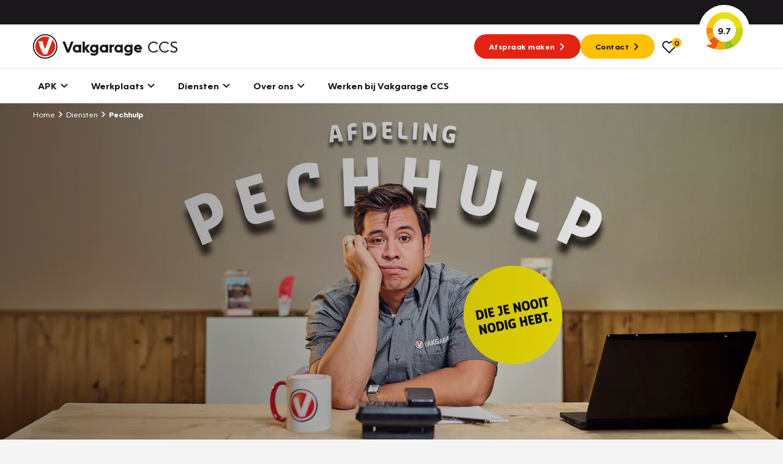

--- FILE ---
content_type: text/html; charset=UTF-8
request_url: https://www.vakgarageccs.nl/diensten/pechhulp
body_size: 14504
content:

<!DOCTYPE html>
<html class="no-js" lang="nl">
    <head>
        <!-- Webstores Digital Partner - www.webstores.nl -->
        <meta charset="utf-8">
        <meta name="author" content="Vakgarage">
        <meta name="viewport" content="width=device-width, initial-scale=1">
        
                                                                                <!-- Google Tag Manager -->
                <script>(function(w,d,s,l,i){w[l]=w[l]||[];w[l].push({'gtm.start':
                            new Date().getTime(),event:'gtm.js'});var f=d.getElementsByTagName(s)[0],
                        j=d.createElement(s),dl=l!='dataLayer'?'&l='+l:'';j.async=true;j.src=
                        'https://www.googletagmanager.com/gtm.js?id='+i+dl;f.parentNode.insertBefore(j,f);
                    })(window,document,'script','dataLayer', 'GTM-PRM2TPL');</script>
                <!-- End Google Tag Manager -->
                    
        <!-- Google Tag Manager -->
        <script>(function(w,d,s,l,i){w[l]=w[l]||[];w[l].push({'gtm.start':
                    new Date().getTime(),event:'gtm.js'});var f=d.getElementsByTagName(s)[0],
                j=d.createElement(s),dl=l!='dataLayer'?'&l='+l:'';j.async=true;j.src=
                'https://sst.vakgarageccs.nl/gtm.js?id='+i+dl;f.parentNode.insertBefore(j,f);
            })(window,document,'script','dataLayer', 'GTM-NL9KH9K');</script>
        <!-- End Google Tag Manager -->
    
                <!-- Google Analytics -->
        <script>
            (function(i,s,o,g,r,a,m){i['GoogleAnalyticsObject']=r;i[r]=i[r]||function(){
                (i[r].q=i[r].q||[]).push(arguments)},i[r].l=1*new Date();a=s.createElement(o),
                m=s.getElementsByTagName(o)[0];a.async=1;a.src=g;m.parentNode.insertBefore(a,m)
            })(window,document,'script','https://www.google-analytics.com/analytics.js','ga');

            ga('create', UA-126502674-2,G-7FL92VV5VR, 'auto');
            ga('send', 'pageview');
        </script>
        <!-- End Google Analytics -->
                                                
<title>Pechhulp bij Vakgarage CCS</title><meta name="description" content="Vakgarage CCS Pechhulp - 24/7 pechhulp in Nederland en Europa voor gemoedsrust onderweg. Vertrouw op ons om u snel weer op weg te helpen."><meta name="robots" content="index,follow"><link rel="canonical" href="https://www.vakgarageccs.nl/diensten/pechhulp">
                            <link rel="preconnect" href="https://fonts.googleapis.com">
            <link rel="preconnect" href="https://fonts.gstatic.com" crossorigin>
            <link rel="preconnect" href="https://afhlcgnenq.cloudimg.io" crossorigin>
            <link rel="preload" href="/build/app/fonts/OceanWide-Bold.1d6eea6f.woff2" as="font" type="font/woff2" crossorigin>
            <link rel="preload" href="/build/app/fonts/OceanWide-Regular.c4740a59.woff2" as="font" type="font/woff2" crossorigin>
            <link rel="preload" href="/build/app/fonts/OceanWide-SemiBold.c57bdefc.woff2" as="font" type="font/woff2" crossorigin>
            <link href="https://fonts.googleapis.com/css2?family=Ubuntu:ital,wght@0,300;0,500;0,700;1,300;1,500;1,700&display=swap" rel="stylesheet">
                            <link href="/build/app/main.bdb71647.css" rel="stylesheet">
                        <!-- Convert -->
                <!-- End Convert -->
    </head>

    <body class="">
        
                                        
                                    
                
            
                                                <!-- Start Side Tracking by Taggrs.io (noscript) -->
                    <noscript>
                        <iframe src="https://sst.vakgarageccs.nl.nl/ns.html?id=GTM-NL9KH9K"
                                height="0" width="0" style="display:none;visibility:hidden"></iframe>
                    </noscript>
                    <!-- End Server Side Tracking by Taggrs.io (noscript) -->
                                                                <!-- Google Tag Manager (noscript) -->
                    <noscript><iframe src="https://www.googletagmanager.com/ns.html?id=GTM-PRM2TPL"
                                      height="0" width="0" style="display:none;visibility:hidden"></iframe></noscript>
                    <!-- End Google Tag Manager (noscript) -->
                                                            <script>
        window.pageDataLayer = window.pageDataLayer || {};
        Object.assign(window.pageDataLayer, {"event":"pageview","page_event":"page_data","page_type":"","page_category":""});
    </script>
                            

<div id="main-header-backdrop" class="main-header-backdrop"></div>
<div class="main-header__top d-none d-xl-block">
    <div class="container">
        <div class="main-header__top-inner d-flex justify-content-end pr-30">
                    </div>
    </div>
</div>
<div data-main-header-intersection-observerable></div>
<header id="main-header" class="main-header">
    <div class="main-header__primary" data-observe-intersection data-intersection-observe="[data-main-header-intersection-observerable]" data-observer-before-class="is-top" data-observer-active-class="is-top" data-observer-after-class="is-scroll">
    <div class="container">
                    <div class="main-header__items">
                                    
    
    

    
    
    
    
    <button
        class="btn--no-transform main-header__mobile-menu-back d-xl-none btn btn-none"
                            title="Terug"
                    >
                                        <span class="btn__text">Terug</span>
                    
                                    <div class="btn__icon">
                                
    

    
<svg class="icon icon--chevron icon--24">
    <use xlink:href="/build/app/img/symbols.aab78840.svg#chevron"></use>
</svg>
                            </div>
                                </button>
                    <div class="main-header__logo">
                        <a href="https://www.vakgarageccs.nl/" title="Vakgarage" class="main-header__logo-link"><img class="img-fluid main-header__logo-image" src="/build/app/img/logo-vakgarage-minimal.c2f7e43c.svg" alt="Vakgarage" width="50" height="50"><span class="main-header__logo-text"><span class="main-header__logo-text-vakgarage">Vakgarage</span><span class="main-header__logo-text-garage">CCS</span></span></a>                    </div>
                                                    <div data-search data-search-url="https://www.vakgarageccs.nl/zoeken/quick.json" data-search-results-url="https://www.vakgarageccs.nl/zoeken" class="main-header__search d-none"><div class="search"><button class="btn btn-none btn--no-transform" title="Zoeken"><div class="btn__icon"><svg class="icon icon--search icon--24"><use xlink:href="/build/app/img/symbols.aab78840.svg#search"></use></svg></div></button></div></div>                                                    <div class="main-header__menu-button d-flex align-items-center gap-4 d-xl-none">

                        <div class="vehicle-favorites-counter" data-vehicle-favorites-url="/favorieten">
                            <a href="/favorieten" id="favorites-nav-item">
                                <div class="icon-favorites-wrapper">
                                    
    
    
    
<svg class="icon icon--heart-outline text-base icon--24">
    <use xlink:href="/build/app/img/symbols.aab78840.svg#heart-outline"></use>
</svg>
                                    <div class="favorites-amount-wrapper">
                                        <div class="amount"><span class="number">0</span>
                                        </div>
                                    </div>
                                </div>
                            </a>
                        </div>

                        
    
    

    
    
    
    
    <button
        class="btn--no-transform btn btn-none"
                            title="Menu"
                            data-menu-item-toggle-primary data-menu-item-action="toggle"
            >
                                        <span class="btn__text">Menu</span>
                    
                                        <div class="btn__icon btn__icon--open">
                                    
    

    
<svg class="icon icon--nav-hamburger icon--24">
    <use xlink:href="/build/app/img/symbols.aab78840.svg#nav-hamburger"></use>
</svg>
                                </div>
                                <div class="btn__icon btn__icon--close">
                                    
    

    
<svg class="icon icon--cross icon--24">
    <use xlink:href="/build/app/img/symbols.aab78840.svg#cross"></use>
</svg>
                                </div>
                                    </button>
                    </div>
                                                    <div class="main-header__cta gap-3 d-none d-xl-flex align-items-center">
                                                    
    
    
    
    
    
                
    
    <a
        class="btn-sm btn btn-primary"
                    href="https://www.vakgarageccs.nl/garageafspraak"
            target="_self"
            ref=""
                            title="Afspraak maken"
                    >
                                        <span class="btn__text">Afspraak maken</span>
                    
                                    <div class="btn__icon">
                    
    

    
<svg class="icon icon--chevron icon--24">
    <use xlink:href="/build/app/img/symbols.aab78840.svg#chevron"></use>
</svg>
                </div>
                            </a>
                                                                            
    
    
    
    
    
                
    
    <a
        class="btn-sm btn btn-tertiary"
                    href="https://www.vakgarageccs.nl/over-ons"
            target="_self"
            ref=""
                            title="Contact"
                    >
                                        <span class="btn__text">Contact</span>
                    
                                    <div class="btn__icon">
                    
    

    
<svg class="icon icon--chevron icon--24">
    <use xlink:href="/build/app/img/symbols.aab78840.svg#chevron"></use>
</svg>
                </div>
                            </a>
                                                <div class="vehicle-favorites-counter pl-3" data-vehicle-favorites-url="/favorieten">
                            <a href="/favorieten" id="favorites-nav-item">
                                <div class="icon-favorites-wrapper">
                                    
    
    
    
<svg class="icon icon--heart-outline text-base icon--24">
    <use xlink:href="/build/app/img/symbols.aab78840.svg#heart-outline"></use>
</svg>
                                    <div class="favorites-amount-wrapper">
                                        <div class="amount"><span class="number">0</span>
                                        </div>
                                    </div>
                                </div>
                            </a>
                        </div>
                    </div>
                                                    <div class="main-header__review-link align-items-center d-none d-xl-flex">
                        
    
    
    
    
    
                
    
    <a
        class="btn-block btn--no-transform main-header__rating position-relative d-flex justify-content-center align-items-center btn btn-none"
                    href="https://www.klantenvertellen.nl/reviews/1048804/vakgarage-ccs-"
            target="_blank"
            ref="noreferrer noopener"
                            title="9.7"
                    >
                                        <span class="btn__text">9.7</span>
                    
                                    <div class="btn__icon">
                    
    
    

<svg class="icon icon--klantenvertellen-large text-quartenary">
    <use xlink:href="/build/app/img/symbols.aab78840.svg#klantenvertellen-large"></use>
</svg>
                </div>
                            </a>
                    </div>
                            </div>
            </div>
</div>
    <div class="main-header__secondary">
    <div class="container">
        <div class="main-header__items">
            
    <div class="main-header__menu menu menu--primary">
        <div class="menu__item-wrapper menu__item-wrapper--primary" data-menu-item="primary" data-target-selector="[data-menu-item-toggle-primary]" data-menu-item-backdrop="#main-header-backdrop">
            <div class="menu__item menu__item--primary">
                <div class="menu__body menu__body--primary container position-relative d-xl-none">
                    <div id="main-header-collapse" class="menu__collapses">
                                                                                <div class="menu__collapse-item" data-collapse-mobile-item="#menu-collapse-1">
                                
    

    
    
    
    
    
    <button
        class="menu__collapse-toggle btn btn--no-transform"
                    href="#menu-collapse-1"
            target="_self"
            ref=""
                            title="APK"
                    >
                                        <span class="btn__text">APK</span>
                    
                                    <div class="btn__icon">
                    
    

    
<svg class="icon icon--chevron icon--24">
    <use xlink:href="/build/app/img/symbols.aab78840.svg#chevron"></use>
</svg>
                </div>
                            </button>
                            </div>
                                                                                <div class="menu__collapse-item" data-collapse-mobile-item="#menu-collapse-2">
                                
    

    
    
    
    
    
    <button
        class="menu__collapse-toggle btn btn--no-transform"
                    href="#menu-collapse-2"
            target="_self"
            ref=""
                            title="Werkplaats"
                    >
                                        <span class="btn__text">Werkplaats</span>
                    
                                    <div class="btn__icon">
                    
    

    
<svg class="icon icon--chevron icon--24">
    <use xlink:href="/build/app/img/symbols.aab78840.svg#chevron"></use>
</svg>
                </div>
                            </button>
                            </div>
                                                                                <div class="menu__collapse-item" data-collapse-mobile-item="#menu-collapse-3">
                                
    

    
    
    
    
    
    <button
        class="menu__collapse-toggle btn btn--no-transform"
                    href="#menu-collapse-3"
            target="_self"
            ref=""
                            title="Diensten"
                    >
                                        <span class="btn__text">Diensten</span>
                    
                                    <div class="btn__icon">
                    
    

    
<svg class="icon icon--chevron icon--24">
    <use xlink:href="/build/app/img/symbols.aab78840.svg#chevron"></use>
</svg>
                </div>
                            </button>
                            </div>
                                                                                <div class="menu__collapse-item" data-collapse-mobile-item="#menu-collapse-4">
                                
    

    
    
    
    
    
    <button
        class="menu__collapse-toggle btn btn--no-transform"
                    href="#menu-collapse-4"
            target="_self"
            ref=""
                            title="Over ons"
                    >
                                        <span class="btn__text">Over ons</span>
                    
                                    <div class="btn__icon">
                    
    

    
<svg class="icon icon--chevron icon--24">
    <use xlink:href="/build/app/img/symbols.aab78840.svg#chevron"></use>
</svg>
                </div>
                            </button>
                            </div>
                                                                                <div class="menu__collapse-item">
                                
    

    
    
                
    
    
    <a class="menu__collapse-toggle btn btn--no-transform" href="https://www.vakgarageccs.nl/vacatures" target="_self" title="Werken bij Vakgarage CCS">
                                        <span class="btn__text">Werken bij Vakgarage CCS</span>
                    
                                    </a>
                            </div>
                                            </div>
                    <div class="menu__submenus">
                                                                                                                <div id="menu-collapse-1" class="menu__collapse" data-parent="#main-header-collapse">
                                    <div class="menu__collapse-content">
                                                                                                                                                                                    <div class="menu__collapse-item menu__collapse-item--title">
                                                    
    

    
    
    
    
    
    <button
        class="menu__btn collapsed px-0 btn btn--no-transform"
                            title="Direct naar"
                    >
                                        <span class="btn__text">Direct naar</span>
                    
                                    </button>
                                                                                                    </div>
                                                                                                                                            <div class="menu__collapse-item">
                                                    
    

    
    
                
    
    
    <a class="menu__btn collapsed px-0 btn btn--no-transform" href="https://www.vakgarageccs.nl/garageafspraak" target="_self" title="Garageafspraak">
                                        <span class="btn__text">Garageafspraak</span>
                    
                                    </a>
                                                                                                    </div>
                                                                                                                                                                                                                                <div class="menu__collapse-item menu__collapse-item--title">
                                                    
    

    
    
    
    
    
    <button
        class="menu__btn collapsed px-0 btn btn--no-transform"
                            title="Meer informatie"
                    >
                                        <span class="btn__text">Meer informatie</span>
                    
                                    </button>
                                                                                                    </div>
                                                                                                                                            <div class="menu__collapse-item">
                                                    
    

    
    
                
    
    
    <a class="menu__btn collapsed px-0 btn btn--no-transform" href="https://www.vakgarageccs.nl/apk-keuring" target="_self" title="Alles over APK">
                                        <span class="btn__text">Alles over APK</span>
                    
                                    </a>
                                                                                                    </div>
                                                                                                                                            <div class="menu__collapse-item">
                                                    
    

    
    
                
    
    
    <a class="menu__btn collapsed px-0 btn btn--no-transform" href="https://www.vakgarageccs.nl/apk-keuring/apk-regelgeving" target="_self" title="APK regelgeving">
                                        <span class="btn__text">APK regelgeving</span>
                    
                                    </a>
                                                                                                    </div>
                                                                                                                                                    <div class="main-header__card d-flex flex-column p-8 mb-4 mt-20 gap-2 menu__cta menu__cta--yellow">
                <div class="menu__cta-content d-flex flex-column align-items-baseline">
                                            <h3><strong>APK Keuring bij Vakgarage!</strong></h3><p>Is het weer tijd voor de jaarlijkse APK? Ga snel naar Vakgarage bij u in de buurt, en ga zonder zorgen de weg op!</p>
                                                                
    
    
    
    
                
    
    
    <a class="btn btn-base" href="https://www.vakgarageccs.nl/garageafspraak" target="_self" title="Plan een APK in">
                                        <span class="btn__text">Plan een APK in</span>
                    
                                    <div class="btn__icon">
                    
    

    
<svg class="icon icon--chevron icon--24">
    <use xlink:href="/build/app/img/symbols.aab78840.svg#chevron"></use>
</svg>
                </div>
                            </a>
                                    </div>
            </div>
                                                                                                </div>
                                </div>
                                                                                                                                            <div id="menu-collapse-2" class="menu__collapse" data-parent="#main-header-collapse">
                                    <div class="menu__collapse-content">
                                                                                                                                                                                    <div class="menu__collapse-item menu__collapse-item--title">
                                                    
    

    
    
    
    
    
    <button
        class="menu__btn collapsed px-0 btn btn--no-transform"
                            title="Direct plannen"
                    >
                                        <span class="btn__text">Direct plannen</span>
                    
                                    </button>
                                                                                                    </div>
                                                                                                                                            <div class="menu__collapse-item">
                                                    
    

    
    
                
    
    
    <a class="menu__btn collapsed px-0 btn btn--no-transform" href="https://www.vakgarageccs.nl/onderhoud-reparatie/grote-beurt" target="_self" title="Grote beurt">
                                        <span class="btn__text">Grote beurt</span>
                    
                                    </a>
                                                                                                    </div>
                                                                                                                                            <div class="menu__collapse-item">
                                                    
    

    
    
                
    
    
    <a class="menu__btn collapsed px-0 btn btn--no-transform" href="https://www.vakgarageccs.nl/onderhoud-reparatie/kleine-beurt" target="_self" title="Kleine beurt">
                                        <span class="btn__text">Kleine beurt</span>
                    
                                    </a>
                                                                                                    </div>
                                                                                                                                            <div class="menu__collapse-item">
                                                    
    

    
    
                
    
    
    <a class="menu__btn collapsed px-0 btn btn--no-transform" href="https://www.vakgarageccs.nl/onderhoud-reparatie/airco-vullen" target="_self" title="Airco onderhoud">
                                        <span class="btn__text">Airco onderhoud</span>
                    
                                    </a>
                                                                                                    </div>
                                                                                                                                            <div class="menu__collapse-item">
                                                    
    

    
    
                
    
    
    <a class="menu__btn collapsed px-0 btn btn--no-transform" href="https://www.vakgarageccs.nl/bandenshop" target="_self" title="Bandenshop">
                                        <span class="btn__text">Bandenshop</span>
                    
                                    </a>
                                                                                                    </div>
                                                                                                                                                                                                                                <div class="menu__collapse-item menu__collapse-item--title">
                                                    
    

    
    
    
    
    
    <button
        class="menu__btn collapsed px-0 btn btn--no-transform"
                            title="Banden"
                    >
                                        <span class="btn__text">Banden</span>
                    
                                    </button>
                                                                                                    </div>
                                                                                                                                            <div class="menu__collapse-item">
                                                    
    

    
    
                
    
    
    <a class="menu__btn collapsed px-0 btn btn--no-transform" href="https://www.vakgarageccs.nl/banden/zomerbanden" target="_self" title="Zomerbanden">
                                        <span class="btn__text">Zomerbanden</span>
                    
                                    </a>
                                                                                                    </div>
                                                                                                                                            <div class="menu__collapse-item">
                                                    
    

    
    
                
    
    
    <a class="menu__btn collapsed px-0 btn btn--no-transform" href="https://www.vakgarageccs.nl/banden/winterbanden" target="_self" title="Winterbanden">
                                        <span class="btn__text">Winterbanden</span>
                    
                                    </a>
                                                                                                    </div>
                                                                                                                                            <div class="menu__collapse-item">
                                                    
    

    
    
                
    
    
    <a class="menu__btn collapsed px-0 btn btn--no-transform" href="https://www.vakgarageccs.nl/banden/all-season-banden" target="_self" title="All season banden">
                                        <span class="btn__text">All season banden</span>
                    
                                    </a>
                                                                                                    </div>
                                                                                                                                            <div class="menu__collapse-item">
                                                    
    

    
    
                
    
    
    <a class="menu__btn collapsed px-0 btn btn--no-transform" href="https://www.vakgarageccs.nl/banden/bandenservice" target="_self" title="Bandenservice">
                                        <span class="btn__text">Bandenservice</span>
                    
                                    </a>
                                                                                                    </div>
                                                                                                                                            <div class="menu__collapse-item">
                                                    
    

    
    
                
    
    
    <a class="menu__btn collapsed px-0 btn btn--no-transform" href="https://www.vakgarageccs.nl/bandenshop" target="_self" title="Bandenshop">
                                        <span class="btn__text">Bandenshop</span>
                    
                                    </a>
                                                                                                    </div>
                                                                                                                                            <div class="menu__collapse-item">
                                                    
    

    
    
                
    
    
    <a class="menu__btn collapsed px-0 btn btn--no-transform" href="https://www.vakgarageccs.nl/velgenconfigurator" target="_self" title="Velgenconfigurator">
                                        <span class="btn__text">Velgenconfigurator</span>
                    
                                    </a>
                                                                                                    </div>
                                                                                                                                                                                                                                <div class="menu__collapse-item menu__collapse-item--title">
                                                    
    

    
    
    
    
    
    <button
        class="menu__btn collapsed px-0 btn btn--no-transform"
                            title="Overig"
                    >
                                        <span class="btn__text">Overig</span>
                    
                                    </button>
                                                                                                    </div>
                                                                                                                                            <div class="menu__collapse-item">
                                                    
    

    
    
                
    
    
    <a class="menu__btn collapsed px-0 btn btn--no-transform" href="https://www.vakgarageccs.nl/diensten/wintercheck" target="_self" title="Wintercheck">
                                        <span class="btn__text">Wintercheck</span>
                    
                                    </a>
                                                                                                    </div>
                                                                                                                                            <div class="menu__collapse-item">
                                                    
    

    
    
                
    
    
    <a class="menu__btn collapsed px-0 btn btn--no-transform" href="https://www.vakgarageccs.nl/diensten/trekhaken" target="_self" title="Trekhaken">
                                        <span class="btn__text">Trekhaken</span>
                    
                                    </a>
                                                                                                    </div>
                                                                                                                                                                                                    <div class="main-header__card d-flex flex-column p-8 mb-4 mt-20 gap-2 menu__cta menu__cta--yellow">
                <div class="menu__cta-content d-flex flex-column align-items-baseline">
                                            <h3><strong>Plan een</strong><br><strong>Werkplaatsafspraak</strong></h3><p>Is uw auto toe aan Onderhoud, Bandenwissel of een Vakantiecheck? Plan online een afspraak!</p>
                                                                
    
    
    
    
                
    
    
    <a class="btn btn-base" href="https://www.vakgarageccs.nl/garageafspraak" target="_self" title="Maak een afspraak">
                                        <span class="btn__text">Maak een afspraak</span>
                    
                                    <div class="btn__icon">
                    
    

    
<svg class="icon icon--chevron icon--24">
    <use xlink:href="/build/app/img/symbols.aab78840.svg#chevron"></use>
</svg>
                </div>
                            </a>
                                    </div>
            </div>
                                                </div>
                                </div>
                                                                                                                                            <div id="menu-collapse-3" class="menu__collapse" data-parent="#main-header-collapse">
                                    <div class="menu__collapse-content">
                                                                                                                                                                                    <div class="menu__collapse-item menu__collapse-item--title">
                                                    
    

    
    
    
    
    
    <button
        class="menu__btn collapsed px-0 btn btn--no-transform"
                            title="Lease"
                    >
                                        <span class="btn__text">Lease</span>
                    
                                    </button>
                                                                                                    </div>
                                                                                                                                            <div class="menu__collapse-item">
                                                    
    

    
    
                
    
    
    <a class="menu__btn collapsed px-0 btn btn--no-transform" href="https://www.vakgarageccs.nl/lease/private-lease" target="_self" title="Private lease">
                                        <span class="btn__text">Private lease</span>
                    
                                    </a>
                                                                                                    </div>
                                                                                                                                            <div class="menu__collapse-item">
                                                    
    

    
    
    
                
    
    <a
        class="menu__btn collapsed px-0 btn btn--no-transform"
                    href="https://www.vakgarage.nl/lease/private-lease-used"
            target="_self"
            ref=""
                            title="Private lease used"
                    >
                                        <span class="btn__text">Private lease used</span>
                    
                                    </a>
                                                                                                    </div>
                                                                                                                                            <div class="menu__collapse-item">
                                                    
    

    
    
                
    
    
    <a class="menu__btn collapsed px-0 btn btn--no-transform" href="https://www.vakgarageccs.nl/lease/zakelijke-lease" target="_self" title="Zakelijke lease">
                                        <span class="btn__text">Zakelijke lease</span>
                    
                                    </a>
                                                                                                    </div>
                                                                                                                                                                                                                                <div class="menu__collapse-item menu__collapse-item--title">
                                                    
    

    
    
    
    
    
    <button
        class="menu__btn collapsed px-0 btn btn--no-transform"
                            title="Zekerheid"
                    >
                                        <span class="btn__text">Zekerheid</span>
                    
                                    </button>
                                                                                                    </div>
                                                                                                                                            <div class="menu__collapse-item">
                                                    
    

    
    
                
    
    
    <a class="menu__btn collapsed px-0 btn btn--no-transform" href="https://www.vakgarageccs.nl/diensten/vakgarant-autoverzekering" target="_self" title="Verzekering">
                                        <span class="btn__text">Verzekering</span>
                    
                                    </a>
                                                                                                    </div>
                                                                                                                                            <div class="menu__collapse-item">
                                                    
    

    
    
                
    
    
    <a class="menu__btn collapsed px-0 btn btn--no-transform" href="https://www.vakgarageccs.nl/diensten/garantie" target="_self" title="Garantie">
                                        <span class="btn__text">Garantie</span>
                    
                                    </a>
                                                                                                    </div>
                                                                                                                                            <div class="menu__collapse-item">
                                                    
    

    
    
                
    
    
    <a class="menu__btn collapsed px-0 btn btn--no-transform" href="https://www.vakgarageccs.nl/diensten/pechhulp" target="_self" title="Pechhulp">
                                        <span class="btn__text">Pechhulp</span>
                    
                                    </a>
                                                                                                    </div>
                                                                                                                                            <div class="menu__collapse-item">
                                                    
    

    
    
                
    
    
    <a class="menu__btn collapsed px-0 btn btn--no-transform" href="https://www.vakgarageccs.nl/diensten/aankoopkeuring" target="_self" title="Aankoopkeuring">
                                        <span class="btn__text">Aankoopkeuring</span>
                    
                                    </a>
                                                                                                    </div>
                                                                                                                                                                                                                                <div class="menu__collapse-item menu__collapse-item--title">
                                                    
    

    
    
    
    
    
    <button
        class="menu__btn collapsed px-0 btn btn--no-transform"
                            title="Labels"
                    >
                                        <span class="btn__text">Labels</span>
                    
                                    </button>
                                                                                                    </div>
                                                                                                                                            <div class="menu__collapse-item">
                                                    
    

    
    
                
    
    
    <a class="menu__btn collapsed px-0 btn btn--no-transform" href="https://www.vakgarageccs.nl/banden/grip-expert" target="_self" title="GRIP Expert">
                                        <span class="btn__text">GRIP Expert</span>
                    
                                    </a>
                                                                                                    </div>
                                                                                                                                            <div class="menu__collapse-item">
                                                    
    

    
    
                
    
    
    <a class="menu__btn collapsed px-0 btn btn--no-transform" href="https://www.vakgarageccs.nl/diensten/e-mobility-1" target="_self" title="E-Mobility">
                                        <span class="btn__text">E-Mobility</span>
                    
                                    </a>
                                                                                                    </div>
                                                                                                                                            <div class="menu__collapse-item">
                                                    
    

    
    
                
    
    
    <a class="menu__btn collapsed px-0 btn btn--no-transform" href="https://www.vakgarageccs.nl/diensten/groengedaan" target="_self" title="GroenGedaan">
                                        <span class="btn__text">GroenGedaan</span>
                    
                                    </a>
                                                                                                    </div>
                                                                                                                                                                                                                                </div>
                                </div>
                                                                                                                                            <div id="menu-collapse-4" class="menu__collapse" data-parent="#main-header-collapse">
                                    <div class="menu__collapse-content">
                                                                                                                                                                                    <div class="menu__collapse-item">
                                                    
    

    
    
                
    
    
    <a class="menu__btn collapsed px-0 btn btn--no-transform" href="https://www.vakgarageccs.nl/over-ons" target="_self" title="Over ons">
                                        <span class="btn__text">Over ons</span>
                    
                                    </a>
                                                                                                    </div>
                                                                                                                                            <div class="menu__collapse-item">
                                                    
    

    
    
                
    
    
    <a class="menu__btn collapsed px-0 btn btn--no-transform" href="https://www.vakgarageccs.nl/over-ons/vakgarage" target="_self" title="Vakgarage">
                                        <span class="btn__text">Vakgarage</span>
                    
                                    </a>
                                                                                                    </div>
                                                                                                                                            <div class="menu__collapse-item">
                                                    
    

    
    
                
    
    
    <a class="menu__btn collapsed px-0 btn btn--no-transform" href="https://www.vakgarageccs.nl/over-ons/contact" target="_self" title="Contact">
                                        <span class="btn__text">Contact</span>
                    
                                    </a>
                                                                                                    </div>
                                                                                                                                                                                                                                <div class="menu__collapse-item">
                                                    
    

    
    
                
    
    
    <a class="menu__btn collapsed px-0 btn btn--no-transform" href="https://www.vakgarageccs.nl/over-ons/vakgarage/altijd-vertrouwd-dichtbij" target="_self" title="Kom gerust verder">
                                        <span class="btn__text">Kom gerust verder</span>
                    
                                    </a>
                                                                                                    </div>
                                                                                                                                            <div class="menu__collapse-item">
                                                    
    

    
    
                
    
    
    <a class="menu__btn collapsed px-0 btn btn--no-transform" href="https://www.vakgarageccs.nl/over-ons/vakgarage/historie" target="_self" title="Historie vakgarage">
                                        <span class="btn__text">Historie vakgarage</span>
                    
                                    </a>
                                                                                                    </div>
                                                                                                                                            <div class="menu__collapse-item">
                                                    
    

    
    
                
    
    
    <a class="menu__btn collapsed px-0 btn btn--no-transform" href="https://www.vakgarageccs.nl/over-ons/vakgarage/zekerheden" target="_self" title="Zekerheden">
                                        <span class="btn__text">Zekerheden</span>
                    
                                    </a>
                                                                                                    </div>
                                                                                                                                                                                                                                </div>
                                </div>
                                                                                                                                                        </div>
                    <div class="d-flex justify-content-between align-items-center mb-8">
    <div class="menu__cta gap-3 d-flex flex-column flex-md-row">
                    
    
    
    
    
    
                
    
    <a
        class="btn-sm btn btn-primary"
                    href="https://www.vakgarageccs.nl/garageafspraak"
            target="_self"
            ref=""
                            title="Afspraak maken"
                    >
                                        <span class="btn__text">Afspraak maken</span>
                    
                                    <div class="btn__icon">
                    
    

    
<svg class="icon icon--chevron icon--24">
    <use xlink:href="/build/app/img/symbols.aab78840.svg#chevron"></use>
</svg>
                </div>
                            </a>
                            
    
    
    
    
    
                
    
    <a
        class="btn-sm btn btn-tertiary"
                    href="https://www.vakgarageccs.nl/over-ons"
            target="_self"
            ref=""
                            title="Contact"
                    >
                                        <span class="btn__text">Contact</span>
                    
                                    <div class="btn__icon">
                    
    

    
<svg class="icon icon--chevron icon--24">
    <use xlink:href="/build/app/img/symbols.aab78840.svg#chevron"></use>
</svg>
                </div>
                            </a>
            </div>
            <div class="main-header__review-link align-items-center d-flex d-xl-none">
            
    
    
    
    
    
                
    
    <a
        class="btn-block btn--no-transform main-header__rating position-relative d-flex justify-content-center align-items-center btn btn-none"
                    href="https://www.klantenvertellen.nl/reviews/1048804/vakgarage-ccs-"
            target="_blank"
            ref="noreferrer noopener"
                            title="9.7"
                    >
                                        <span class="btn__text">9.7</span>
                    
                                    <div class="btn__icon">
                    
    
    

<svg class="icon icon--klantenvertellen-large text-quartenary">
    <use xlink:href="/build/app/img/symbols.aab78840.svg#klantenvertellen-large"></use>
</svg>
                </div>
                            </a>
        </div>
    </div>
                </div>
                <div class="menu__body menu__body--primary container d-none d-xl-block">
                    <div class="menu__links menu__links--primary">
                                                    
                            <div class="menu__link menu__link--primary">
    
    

    
    
    
    
    
    <button
        class="font-family-base text-base btn btn--no-transform"
                            title="APK"
                            data-menu-item-toggle-primary="1" data-menu-item-toggle-primary-tab-1="1" data-menu-item-action="open"
            >
                                        <span class="btn__text">APK</span>
                    
                                    <div class="btn__icon">
                    
    

    
<svg class="icon icon--chevron-down icon--24">
    <use xlink:href="/build/app/img/symbols.aab78840.svg#chevron-down"></use>
</svg>
                </div>
                            </button>
            <div class="menu__item-wrapper menu__item-wrapper--tab" data-menu-item="tab" data-target-selector="[data-menu-item-toggle-primary-tab-1]">
            <div class="menu__item menu__item--tab">
                <div class="menu__body menu__body--tab container">
                    <div class="menu__columns position-relative">
                                                                                                                                                                                                                                                                                                                                                                                        <div class="menu__column menu__column--border">
                                <div class="menu__links menu__links--link">
                                                                            <div class="menu__link menu__link--link menu__link--column-title">
                                            
    

    
    
    
    
    
    <button
        class="btn-block menu__btn btn btn--header"
                            title="Direct naar"
                    >
                                        <span class="btn__text">Direct naar</span>
                    
                                    </button>
                                                                                    </div>
                                                                            <div class="menu__link menu__link--link">
                                            
    

    
    
                
    
    
    <a class="btn-block menu__btn btn btn--header" href="https://www.vakgarageccs.nl/garageafspraak" target="_self" title="Garageafspraak">
                                        <span class="btn__text">Garageafspraak</span>
                    
                                    </a>
                                                                                    </div>
                                                                    </div>
                            </div>
                                                    <div class="menu__column menu__column--border">
                                <div class="menu__links menu__links--link">
                                                                            <div class="menu__link menu__link--link menu__link--column-title">
                                            
    

    
    
    
    
    
    <button
        class="btn-block menu__btn btn btn--header"
                            title="Meer informatie"
                    >
                                        <span class="btn__text">Meer informatie</span>
                    
                                    </button>
                                                                                    </div>
                                                                            <div class="menu__link menu__link--link">
                                            
    

    
    
                
    
    
    <a class="btn-block menu__btn btn btn--header" href="https://www.vakgarageccs.nl/apk-keuring" target="_self" title="Alles over APK">
                                        <span class="btn__text">Alles over APK</span>
                    
                                    </a>
                                                                                    </div>
                                                                            <div class="menu__link menu__link--link">
                                            
    

    
    
                
    
    
    <a class="btn-block menu__btn btn btn--header" href="https://www.vakgarageccs.nl/apk-keuring/apk-regelgeving" target="_self" title="APK regelgeving">
                                        <span class="btn__text">APK regelgeving</span>
                    
                                    </a>
                                                                                    </div>
                                                                    </div>
                            </div>
                                            </div>
                                            <div class="menu__cta menu__cta--yellow">
                <div class="menu__cta-turbo position-relative">
                    <img src="/build/app/img/nav_turbo_wheel.06e4e73d.png" alt="Turbo" width="300" height="334" />
                </div>
                <div class="menu__cta-content d-flex flex-column">
                                            <h3><strong>APK Keuring bij Vakgarage!</strong></h3><p>Is het weer tijd voor de jaarlijkse APK? Ga snel naar Vakgarage bij u in de buurt, en ga zonder zorgen de weg op!</p>
                                                                
    
    
    
    
                
    
    
    <a class="btn btn-base" href="https://www.vakgarageccs.nl/garageafspraak" target="_self" title="Plan een APK in">
                                        <span class="btn__text">Plan een APK in</span>
                    
                                    <div class="btn__icon">
                    
    

    
<svg class="icon icon--chevron icon--24">
    <use xlink:href="/build/app/img/symbols.aab78840.svg#chevron"></use>
</svg>
                </div>
                            </a>
                                    </div>
            </div>
                                                                            </div>
            </div>
        </div>
    </div>
                                                    
                            <div class="menu__link menu__link--primary">
    
    

    
    
    
    
    
    <button
        class="font-family-base text-base btn btn--no-transform"
                            title="Werkplaats"
                            data-menu-item-toggle-primary="1" data-menu-item-toggle-primary-tab-2="1" data-menu-item-action="open"
            >
                                        <span class="btn__text">Werkplaats</span>
                    
                                    <div class="btn__icon">
                    
    

    
<svg class="icon icon--chevron-down icon--24">
    <use xlink:href="/build/app/img/symbols.aab78840.svg#chevron-down"></use>
</svg>
                </div>
                            </button>
            <div class="menu__item-wrapper menu__item-wrapper--tab" data-menu-item="tab" data-target-selector="[data-menu-item-toggle-primary-tab-2]">
            <div class="menu__item menu__item--tab">
                <div class="menu__body menu__body--tab container">
                    <div class="menu__columns position-relative">
                                                                                                                                                                                                                                                                                                                                                                                                                                                    <div class="menu__column menu__column--border">
                                <div class="menu__links menu__links--link">
                                                                            <div class="menu__link menu__link--link menu__link--column-title">
                                            
    

    
    
    
    
    
    <button
        class="btn-block menu__btn btn btn--header"
                            title="Direct plannen"
                    >
                                        <span class="btn__text">Direct plannen</span>
                    
                                    </button>
                                                                                    </div>
                                                                            <div class="menu__link menu__link--link">
                                            
    

    
    
                
    
    
    <a class="btn-block menu__btn btn btn--header" href="https://www.vakgarageccs.nl/onderhoud-reparatie/grote-beurt" target="_self" title="Grote beurt">
                                        <span class="btn__text">Grote beurt</span>
                    
                                    </a>
                                                                                    </div>
                                                                            <div class="menu__link menu__link--link">
                                            
    

    
    
                
    
    
    <a class="btn-block menu__btn btn btn--header" href="https://www.vakgarageccs.nl/onderhoud-reparatie/kleine-beurt" target="_self" title="Kleine beurt">
                                        <span class="btn__text">Kleine beurt</span>
                    
                                    </a>
                                                                                    </div>
                                                                            <div class="menu__link menu__link--link">
                                            
    

    
    
                
    
    
    <a class="btn-block menu__btn btn btn--header" href="https://www.vakgarageccs.nl/onderhoud-reparatie/airco-vullen" target="_self" title="Airco onderhoud">
                                        <span class="btn__text">Airco onderhoud</span>
                    
                                    </a>
                                                                                    </div>
                                                                            <div class="menu__link menu__link--link">
                                            
    

    
    
                
    
    
    <a class="btn-block menu__btn btn btn--header" href="https://www.vakgarageccs.nl/bandenshop" target="_self" title="Bandenshop">
                                        <span class="btn__text">Bandenshop</span>
                    
                                    </a>
                                                                                    </div>
                                                                    </div>
                            </div>
                                                    <div class="menu__column menu__column--border">
                                <div class="menu__links menu__links--link">
                                                                            <div class="menu__link menu__link--link menu__link--column-title">
                                            
    

    
    
    
    
    
    <button
        class="btn-block menu__btn btn btn--header"
                            title="Banden"
                    >
                                        <span class="btn__text">Banden</span>
                    
                                    </button>
                                                                                    </div>
                                                                            <div class="menu__link menu__link--link">
                                            
    

    
    
                
    
    
    <a class="btn-block menu__btn btn btn--header" href="https://www.vakgarageccs.nl/banden/zomerbanden" target="_self" title="Zomerbanden">
                                        <span class="btn__text">Zomerbanden</span>
                    
                                    </a>
                                                                                    </div>
                                                                            <div class="menu__link menu__link--link">
                                            
    

    
    
                
    
    
    <a class="btn-block menu__btn btn btn--header" href="https://www.vakgarageccs.nl/banden/winterbanden" target="_self" title="Winterbanden">
                                        <span class="btn__text">Winterbanden</span>
                    
                                    </a>
                                                                                    </div>
                                                                            <div class="menu__link menu__link--link">
                                            
    

    
    
                
    
    
    <a class="btn-block menu__btn btn btn--header" href="https://www.vakgarageccs.nl/banden/all-season-banden" target="_self" title="All season banden">
                                        <span class="btn__text">All season banden</span>
                    
                                    </a>
                                                                                    </div>
                                                                            <div class="menu__link menu__link--link">
                                            
    

    
    
                
    
    
    <a class="btn-block menu__btn btn btn--header" href="https://www.vakgarageccs.nl/banden/bandenservice" target="_self" title="Bandenservice">
                                        <span class="btn__text">Bandenservice</span>
                    
                                    </a>
                                                                                    </div>
                                                                            <div class="menu__link menu__link--link">
                                            
    

    
    
                
    
    
    <a class="btn-block menu__btn btn btn--header" href="https://www.vakgarageccs.nl/bandenshop" target="_self" title="Bandenshop">
                                        <span class="btn__text">Bandenshop</span>
                    
                                    </a>
                                                                                    </div>
                                                                            <div class="menu__link menu__link--link">
                                            
    

    
    
                
    
    
    <a class="btn-block menu__btn btn btn--header" href="https://www.vakgarageccs.nl/velgenconfigurator" target="_self" title="Velgenconfigurator">
                                        <span class="btn__text">Velgenconfigurator</span>
                    
                                    </a>
                                                                                    </div>
                                                                    </div>
                            </div>
                                                    <div class="menu__column menu__column--border">
                                <div class="menu__links menu__links--link">
                                                                            <div class="menu__link menu__link--link menu__link--column-title">
                                            
    

    
    
    
    
    
    <button
        class="btn-block menu__btn btn btn--header"
                            title="Overig"
                    >
                                        <span class="btn__text">Overig</span>
                    
                                    </button>
                                                                                    </div>
                                                                            <div class="menu__link menu__link--link">
                                            
    

    
    
                
    
    
    <a class="btn-block menu__btn btn btn--header" href="https://www.vakgarageccs.nl/diensten/wintercheck" target="_self" title="Wintercheck">
                                        <span class="btn__text">Wintercheck</span>
                    
                                    </a>
                                                                                    </div>
                                                                            <div class="menu__link menu__link--link">
                                            
    

    
    
                
    
    
    <a class="btn-block menu__btn btn btn--header" href="https://www.vakgarageccs.nl/diensten/trekhaken" target="_self" title="Trekhaken">
                                        <span class="btn__text">Trekhaken</span>
                    
                                    </a>
                                                                                    </div>
                                                                    </div>
                            </div>
                                            </div>
                                                                                            <div class="menu__cta menu__cta--yellow">
                <div class="menu__cta-turbo position-relative">
                    <img src="/build/app/img/nav_turbo_tool.6b2908ec.png" alt="Turbo" width="300" height="334" />
                </div>
                <div class="menu__cta-content d-flex flex-column">
                                            <h3><strong>Plan een</strong><br><strong>Werkplaatsafspraak</strong></h3><p>Is uw auto toe aan Onderhoud, Bandenwissel of een Vakantiecheck? Plan online een afspraak!</p>
                                                                
    
    
    
    
                
    
    
    <a class="btn btn-base" href="https://www.vakgarageccs.nl/garageafspraak" target="_self" title="Maak een afspraak">
                                        <span class="btn__text">Maak een afspraak</span>
                    
                                    <div class="btn__icon">
                    
    

    
<svg class="icon icon--chevron icon--24">
    <use xlink:href="/build/app/img/symbols.aab78840.svg#chevron"></use>
</svg>
                </div>
                            </a>
                                    </div>
            </div>
                            </div>
            </div>
        </div>
    </div>
                                                    
                            <div class="menu__link menu__link--primary">
    
    

    
    
    
    
    
    <button
        class="font-family-base text-base btn btn--no-transform"
                            title="Diensten"
                            data-menu-item-toggle-primary="1" data-menu-item-toggle-primary-tab-3="1" data-menu-item-action="open"
            >
                                        <span class="btn__text">Diensten</span>
                    
                                    <div class="btn__icon">
                    
    

    
<svg class="icon icon--chevron-down icon--24">
    <use xlink:href="/build/app/img/symbols.aab78840.svg#chevron-down"></use>
</svg>
                </div>
                            </button>
            <div class="menu__item-wrapper menu__item-wrapper--tab" data-menu-item="tab" data-target-selector="[data-menu-item-toggle-primary-tab-3]">
            <div class="menu__item menu__item--tab">
                <div class="menu__body menu__body--tab container">
                    <div class="menu__columns position-relative">
                                                                                                                                                                                                                                                                                                                                                                                                                                                    <div class="menu__column menu__column--border">
                                <div class="menu__links menu__links--link">
                                                                            <div class="menu__link menu__link--link menu__link--column-title">
                                            
    

    
    
    
    
    
    <button
        class="btn-block menu__btn btn btn--header"
                            title="Lease"
                    >
                                        <span class="btn__text">Lease</span>
                    
                                    </button>
                                                                                    </div>
                                                                            <div class="menu__link menu__link--link">
                                            
    

    
    
                
    
    
    <a class="btn-block menu__btn btn btn--header" href="https://www.vakgarageccs.nl/lease/private-lease" target="_self" title="Private lease">
                                        <span class="btn__text">Private lease</span>
                    
                                    </a>
                                                                                    </div>
                                                                            <div class="menu__link menu__link--link">
                                            
    

    
    
    
                
    
    <a
        class="btn-block menu__btn btn btn--header"
                    href="https://www.vakgarage.nl/lease/private-lease-used"
            target="_self"
            ref=""
                            title="Private lease used"
                    >
                                        <span class="btn__text">Private lease used</span>
                    
                                    </a>
                                                                                    </div>
                                                                            <div class="menu__link menu__link--link">
                                            
    

    
    
                
    
    
    <a class="btn-block menu__btn btn btn--header" href="https://www.vakgarageccs.nl/lease/zakelijke-lease" target="_self" title="Zakelijke lease">
                                        <span class="btn__text">Zakelijke lease</span>
                    
                                    </a>
                                                                                    </div>
                                                                    </div>
                            </div>
                                                    <div class="menu__column menu__column--border">
                                <div class="menu__links menu__links--link">
                                                                            <div class="menu__link menu__link--link menu__link--column-title">
                                            
    

    
    
    
    
    
    <button
        class="btn-block menu__btn btn btn--header"
                            title="Zekerheid"
                    >
                                        <span class="btn__text">Zekerheid</span>
                    
                                    </button>
                                                                                    </div>
                                                                            <div class="menu__link menu__link--link">
                                            
    

    
    
                
    
    
    <a class="btn-block menu__btn btn btn--header" href="https://www.vakgarageccs.nl/diensten/vakgarant-autoverzekering" target="_self" title="Verzekering">
                                        <span class="btn__text">Verzekering</span>
                    
                                    </a>
                                                                                    </div>
                                                                            <div class="menu__link menu__link--link">
                                            
    

    
    
                
    
    
    <a class="btn-block menu__btn btn btn--header" href="https://www.vakgarageccs.nl/diensten/garantie" target="_self" title="Garantie">
                                        <span class="btn__text">Garantie</span>
                    
                                    </a>
                                                                                    </div>
                                                                            <div class="menu__link menu__link--link">
                                            
    

    
    
                
    
    
    <a class="btn-block menu__btn btn btn--header" href="https://www.vakgarageccs.nl/diensten/pechhulp" target="_self" title="Pechhulp">
                                        <span class="btn__text">Pechhulp</span>
                    
                                    </a>
                                                                                    </div>
                                                                            <div class="menu__link menu__link--link">
                                            
    

    
    
                
    
    
    <a class="btn-block menu__btn btn btn--header" href="https://www.vakgarageccs.nl/diensten/aankoopkeuring" target="_self" title="Aankoopkeuring">
                                        <span class="btn__text">Aankoopkeuring</span>
                    
                                    </a>
                                                                                    </div>
                                                                    </div>
                            </div>
                                                    <div class="menu__column menu__column--border">
                                <div class="menu__links menu__links--link">
                                                                            <div class="menu__link menu__link--link menu__link--column-title">
                                            
    

    
    
    
    
    
    <button
        class="btn-block menu__btn btn btn--header"
                            title="Labels"
                    >
                                        <span class="btn__text">Labels</span>
                    
                                    </button>
                                                                                    </div>
                                                                            <div class="menu__link menu__link--link">
                                            
    

    
    
                
    
    
    <a class="btn-block menu__btn btn btn--header" href="https://www.vakgarageccs.nl/banden/grip-expert" target="_self" title="GRIP Expert">
                                        <span class="btn__text">GRIP Expert</span>
                    
                                    </a>
                                                                                    </div>
                                                                            <div class="menu__link menu__link--link">
                                            
    

    
    
                
    
    
    <a class="btn-block menu__btn btn btn--header" href="https://www.vakgarageccs.nl/diensten/e-mobility-1" target="_self" title="E-Mobility">
                                        <span class="btn__text">E-Mobility</span>
                    
                                    </a>
                                                                                    </div>
                                                                            <div class="menu__link menu__link--link">
                                            
    

    
    
                
    
    
    <a class="btn-block menu__btn btn btn--header" href="https://www.vakgarageccs.nl/diensten/groengedaan" target="_self" title="GroenGedaan">
                                        <span class="btn__text">GroenGedaan</span>
                    
                                    </a>
                                                                                    </div>
                                                                    </div>
                            </div>
                                            </div>
                                                                                                    </div>
            </div>
        </div>
    </div>
                                                    
                            <div class="menu__link menu__link--primary">
    
    

    
    
    
    
    
    <button
        class="font-family-base text-base btn btn--no-transform"
                            title="Over ons"
                            data-menu-item-toggle-primary="1" data-menu-item-toggle-primary-tab-4="1" data-menu-item-action="open"
            >
                                        <span class="btn__text">Over ons</span>
                    
                                    <div class="btn__icon">
                    
    

    
<svg class="icon icon--chevron-down icon--24">
    <use xlink:href="/build/app/img/symbols.aab78840.svg#chevron-down"></use>
</svg>
                </div>
                            </button>
            <div class="menu__item-wrapper menu__item-wrapper--tab" data-menu-item="tab" data-target-selector="[data-menu-item-toggle-primary-tab-4]">
            <div class="menu__item menu__item--tab">
                <div class="menu__body menu__body--tab container">
                    <div class="menu__columns position-relative">
                                                                                                                                                                                                                                                                <div class="menu__column menu__column--border">
                                <div class="menu__links menu__links--link">
                                                                            <div class="menu__link menu__link--link">
                                            
    

    
    
                
    
    
    <a class="btn-block menu__btn btn btn--header" href="https://www.vakgarageccs.nl/over-ons" target="_self" title="Over ons">
                                        <span class="btn__text">Over ons</span>
                    
                                    </a>
                                                                                    </div>
                                                                            <div class="menu__link menu__link--link">
                                            
    

    
    
                
    
    
    <a class="btn-block menu__btn btn btn--header" href="https://www.vakgarageccs.nl/over-ons/vakgarage" target="_self" title="Vakgarage">
                                        <span class="btn__text">Vakgarage</span>
                    
                                    </a>
                                                                                    </div>
                                                                            <div class="menu__link menu__link--link">
                                            
    

    
    
                
    
    
    <a class="btn-block menu__btn btn btn--header" href="https://www.vakgarageccs.nl/over-ons/contact" target="_self" title="Contact">
                                        <span class="btn__text">Contact</span>
                    
                                    </a>
                                                                                    </div>
                                                                    </div>
                            </div>
                                                    <div class="menu__column menu__column--border">
                                <div class="menu__links menu__links--link">
                                                                            <div class="menu__link menu__link--link">
                                            
    

    
    
                
    
    
    <a class="btn-block menu__btn btn btn--header" href="https://www.vakgarageccs.nl/over-ons/vakgarage/altijd-vertrouwd-dichtbij" target="_self" title="Kom gerust verder">
                                        <span class="btn__text">Kom gerust verder</span>
                    
                                    </a>
                                                                                    </div>
                                                                            <div class="menu__link menu__link--link">
                                            
    

    
    
                
    
    
    <a class="btn-block menu__btn btn btn--header" href="https://www.vakgarageccs.nl/over-ons/vakgarage/historie" target="_self" title="Historie vakgarage">
                                        <span class="btn__text">Historie vakgarage</span>
                    
                                    </a>
                                                                                    </div>
                                                                            <div class="menu__link menu__link--link">
                                            
    

    
    
                
    
    
    <a class="btn-block menu__btn btn btn--header" href="https://www.vakgarageccs.nl/over-ons/vakgarage/zekerheden" target="_self" title="Zekerheden">
                                        <span class="btn__text">Zekerheden</span>
                    
                                    </a>
                                                                                    </div>
                                                                    </div>
                            </div>
                                            </div>
                                                                                                    </div>
            </div>
        </div>
    </div>
                                                    
                            <div class="menu__link menu__link--primary no-tab">
    
    

    
    
                
    
    
    <a class="font-family-base text-base btn btn--no-transform" href="https://www.vakgarageccs.nl/vacatures" target="_self" title="Werken bij Vakgarage CCS">
                                        <span class="btn__text">Werken bij Vakgarage CCS</span>
                    
                                    </a>
    </div>
                                            </div>
                </div>
            </div>
        </div>
    </div>
        </div>
    </div>
</div>
</header>



    <div id="header-call-us" class="fade modal"  tabindex="-1" role="dialog" aria-hidden="true">
                    <div class="modal-dialog" role="document">
                                    <div class="modal-content">
                                                    <div class="modal-header">
                                <p class="modal-header__title m-0">Bel ons</p>
                                
    
    

    
    
    
    
    <button
        class="modal-header__close btn btn-none"
                            title="app.modal.close"
                            data-dismiss="modal"
            >
                                
                                    <div class="btn__icon">
                    
    

    
<svg class="icon icon--cross icon--24">
    <use xlink:href="/build/app/img/symbols.aab78840.svg#cross"></use>
</svg>
                </div>
                            </button>
                            </div>
                                                                            <div class="modal-body">
                                                                    <div class="container">
                                                <h3><strong>Bel ons</strong><br>Kies een vestiging</h3>

                    <div class="row row--bordered gutters-2 gutters-lg-3 mb-0 mt-2">
                                    <div class="col-12">
                        <div class="row gutters-2 align-items-center">
                            <div class="col d-flex flex-column">
                                <p class="mb-0 text-base text--md font-weight-bold font-family-primary">Vakgarage CCS<p>
                            </div>
                            <div class="col-auto d-flex align-items-center">
                                
    
    
    
    
    
                
    
    <a
        class="btn btn-none"
                    href="tel:078-7370486"
            target="_self"
            ref=""
                            title="078-7370486"
                    >
                                        <span class="text--md font-weight-medium ml-2 d-none d-lg-block font-family-base btn__text">078-7370486</span>
                    
                                    <div class="btn__icon">
                    
    

    
<svg class="mr-1 mr-lg-0 icon icon--phone icon--20">
    <use xlink:href="/build/app/img/symbols.aab78840.svg#phone"></use>
</svg>
                </div>
                            </a>
                            </div>
                        </div>s
                    </div>
                            </div>
                                                </div>
                                                            </div>
                                                                    </div>
                            </div>
            </div>
                                            <div class="main-breadcrumb    bg-transparent text-white ">
        <div class="container">
            <nav class="position-relative" aria-label="breadcrumb">
                <div class="breadcrumb d-none d-xl-flex">
                                                                        <a class="breadcrumb-item" href="https://www.vakgarageccs.nl/" title="Homepage">
                                Home
                            </a>
                                                                                                <a class="breadcrumb-item" href="https://www.vakgarageccs.nl/diensten" title="Diensten">
                                
<svg class="icon icon--10 mr-1">
    <use xlink:href="/build/extranet/img/symbols.a1d17943.svg#chevron-right"></use>
</svg>                                Diensten
                            </a>
                                                                                                <span class="breadcrumb-item active" aria-current="page">
                                
<svg class="icon icon--10 mr-1">
    <use xlink:href="/build/extranet/img/symbols.a1d17943.svg#chevron-right"></use>
</svg>                                Pechhulp
                            </span>
                                                            </div>
                                <div class="breadcrumb d-xl-none">
                    <a class="breadcrumb-item active" href="https://www.vakgarageccs.nl/diensten" title="Diensten">
                        
<svg class="icon icon--10 icon--reverse mr-2">
    <use xlink:href="/build/extranet/img/symbols.a1d17943.svg#chevron-right"></use>
</svg>                        Diensten
                    </a>
                </div>
            </nav>
        </div>
    </div>
                    <main class="main-content">
                    
                
                            

    
                



<div class="hero overflow-hidden hero--slider">
                        
    
<div
    id="carousel-725454"
    class="swiper overflow-xs-hidden overflow-sm-visible"

            data-config='{"slidesPerView":1,"centeredSlides":true,"spaceBetween":5,"loop":true,"loopAdditionalSlides":1,"threshold":50,"breakpoints":{"992":{"spaceBetween":24,"slidesPerView":1}}}'
    >
            <div class="swiper-wrapper">
                                                                            
                                                                                                                            <div class="swiper-slide">
                                        <div class="hero__background hero__background-shadow">
                                            

    
            <picture class="">
                                                                        
                
                                                                    
                <source srcset="https://afhlcgnenq.cloudimg.io/v7/https://s3.eu-central-1.amazonaws.com/vakgarage-nl/03/vg-pechhulp-campagne-website-3840x1100.jpg?v=1-0&width=1920&height=550 1x, https://afhlcgnenq.cloudimg.io/v7/https://s3.eu-central-1.amazonaws.com/vakgarage-nl/03/vg-pechhulp-campagne-website-3840x1100.jpg?v=1-0&width=3840&height=1100 2x"  media="(min-width: 1681px)">
                                                                
                
                                                                    
                <source srcset="https://afhlcgnenq.cloudimg.io/v7/https://s3.eu-central-1.amazonaws.com/vakgarage-nl/03/vg-pechhulp-campagne-website-3840x1100.jpg?v=1-0&width=1680&height=550 1x, https://afhlcgnenq.cloudimg.io/v7/https://s3.eu-central-1.amazonaws.com/vakgarage-nl/03/vg-pechhulp-campagne-website-3840x1100.jpg?v=1-0&width=3360&height=1100 2x"  media="(min-width: 1441px)">
                                                                
                
                                                                    
                <source srcset="https://afhlcgnenq.cloudimg.io/v7/https://s3.eu-central-1.amazonaws.com/vakgarage-nl/03/vg-pechhulp-campagne-website-3840x1100.jpg?v=1-0&width=1440&height=550 1x, https://afhlcgnenq.cloudimg.io/v7/https://s3.eu-central-1.amazonaws.com/vakgarage-nl/03/vg-pechhulp-campagne-website-3840x1100.jpg?v=1-0&width=2880&height=1100 2x"  media="(min-width: 1281px)">
                                                                
                
                                                                    
                <source srcset="https://afhlcgnenq.cloudimg.io/v7/https://s3.eu-central-1.amazonaws.com/vakgarage-nl/03/vg-pechhulp-campagne-website-3840x1100.jpg?v=1-0&width=1280&height=550 1x, https://afhlcgnenq.cloudimg.io/v7/https://s3.eu-central-1.amazonaws.com/vakgarage-nl/03/vg-pechhulp-campagne-website-3840x1100.jpg?v=1-0&width=2560&height=1100 2x"  media="(min-width: 992px)">
                                                                
                
                                                                    
                <source srcset="https://afhlcgnenq.cloudimg.io/v7/https://s3.eu-central-1.amazonaws.com/vakgarage-nl/04/vg-pechhulp-campagne-website-3840x1100-v2.jpg?v=1-0&width=992&height=744 1x, https://afhlcgnenq.cloudimg.io/v7/https://s3.eu-central-1.amazonaws.com/vakgarage-nl/04/vg-pechhulp-campagne-website-3840x1100-v2.jpg?v=1-0&width=1984&height=1488 2x"  media="(min-width: 769px)">
                                                                
                
                                                                    
                <source srcset="https://afhlcgnenq.cloudimg.io/v7/https://s3.eu-central-1.amazonaws.com/vakgarage-nl/04/vg-pechhulp-campagne-website-3840x1100-v2.jpg?v=1-0&width=512&height=512 1x, https://afhlcgnenq.cloudimg.io/v7/https://s3.eu-central-1.amazonaws.com/vakgarage-nl/04/vg-pechhulp-campagne-website-3840x1100-v2.jpg?v=1-0&width=1024&height=1024 2x"  media="(min-width: 450px)">
                                <img
                class="hero__background-image img-fluid"
                src="https://afhlcgnenq.cloudimg.io/v7/https://s3.eu-central-1.amazonaws.com/vakgarage-nl/04/vg-pechhulp-campagne-website-3840x1100-v2.jpg?v=1-0&width=384&height=384"
                srcset="https://afhlcgnenq.cloudimg.io/v7/https://s3.eu-central-1.amazonaws.com/vakgarage-nl/04/vg-pechhulp-campagne-website-3840x1100-v2.jpg?v=1-0&width=768&height=768 2x"
                alt="VG Pechhulp campagne_website_3840x1100_V2"
                                                    width="384"
                                                    height="384"
                                            >
        </picture>
                                            </div>
                                        <div class="hero__overlay align-items-end">
                                            <div class="container">
                                                                                                    <div class="row gutters-4 gutters-lg-6 justify-content-center align-items-end">
                                                        <div class="col-12">
                                                            <div class="row gutters-4 ">
                                                                                                                                                                                            </div>
                                                        </div>
                                                    </div>
                                                                                            </div>
                                        </div>
                                    </div>
                                                                                            </div>
                    <div id="carousel-725454-next" class="swiper-button-next d-none d-lg-flex">
                
    

    
<svg class="icon icon--chevron icon--24">
    <use xlink:href="/build/app/img/symbols.aab78840.svg#chevron"></use>
</svg>
            </div>
            <div id="carousel-725454-prev" class="swiper-button-prev d-none d-lg-flex">
                
    

    
<svg class="icon icon--chevron icon--24">
    <use xlink:href="/build/app/img/symbols.aab78840.svg#chevron"></use>
</svg>
            </div>
                            <div id="carousel-725454-pagination" class="swiper-pagination"></div>
            </div>
    </div>
                        
                
                                            





    
    <section id="pechhulp-werkplaatsplanner" class="pane pane--default pane--workplace-planner">
                    <div class="container">
                    <div class="row gutters-4 justify-content-center">
        <div class="col-12 col-lg-10">
            <div class="card card--workplace-planner bg-contrast mb-lg-6">
                <div class="card-image d-none d-lg-block">
                    <img src="/build/app/img/workplace-search-garage-turbo_hand_open.77c87de5.png" alt="Turbo" width="349" height="242" />
                </div>
                <div class="row row--equalized gutters-0">
                    <div class="col-12 p-8 p-lg-12">
                        <div class="row gutters-2 justify-content-end">
                            <div class="col-12 col-lg-7 col-xl-4">
                                <div class="card__text">
                                        <h5><strong>Bijna nooit nodig, toch handig</strong></h5><h3><strong>Vakgarage Pechhulp</strong></h3><ul><li><strong>Voor de onverwachte lekke band</strong></li><li><strong>Voor een motor die u in de steek laat</strong></li><li><strong>Voor de lege accu</strong></li></ul>
                                </div>
                            </div>
                            <div class="col-12 col-lg-7 col-xl-5 align-content-center">
                                <form class="w-100" action="https://www.vakgarageccs.nl/werkplaatsplanner" method="GET">
                                                                            <input type="hidden" name="establishment" value="1398">
                                                                        <div class="license-plate">
                                        <div class="row gutters-4 align-items-end justify-content-end">
                                            <div class="col-12 col-md-6">
                                                <div class="input-group input-group--license-plate">
                                                    <div class="input-group-prepend">
                                                        <span class="input-group-text"></span>
                                                    </div>
                                                    <input class="form-control" name="licensePlate" placeholder="12-ABC-3" required>
                                                </div>
                                            </div>
                                            <div class="col-12 col-md-6">
                                                
    
    
    
    
    
    
    
    <button
        class="btn-block justify-content-between btn-lg btn btn-primary"
                            title="Volgende stap"
                    >
                                        <span class="btn__text">Volgende stap</span>
                    
                                    <div class="btn__icon">
                    
    

    
<svg class="icon icon--chevron icon--24">
    <use xlink:href="/build/app/img/symbols.aab78840.svg#chevron"></use>
</svg>
                </div>
                            </button>
                                            </div>
                                            <div class="col-12 d-lg-none">
                                                                                            </div>
                                        </div>
                                    </div>
                                </form>
                            </div>
                        </div>
                    </div>
                </div>
            </div>
            <div class="d-none d-lg-block">
                            </div>
        </div>
    </div>
            </div>
            </section>
                                    
                
                            






    <section id="section-pechhulp-first" class="pane pane--default">
                    <div class="container">
                    <div class="row row--equalized gutters-2">
                    <div class="col-12 col-lg">
                <div class="card card--shadow bg-contrast bust-out-spacer-4 mx-sm-0">
                    <div class="card-body p-6 p-xl-8">
                            <h2><strong>Pechhulp, hulp bij pech onderweg</strong></h2><p>Bij Vakgarage bent u verzekerd van het beste onderhoud voor uw auto. Wij werken met vakkundige mensen en kwaliteitsmaterialen. Dat betekent dat onze klanten (bijna) nooit gebruik maken van pechhulp. Toch overkomt een pechgeval iedereen wel eens. Een lekke band of accu of per ongeluk uw sleutels in de auto laten liggen. Vakgarage heeft dé oplossing voor dit soort situaties: Vakgarage Pechhulp. De enige pechhulp die u (bijna) nooit nodig hebt.</p>
                                            </div>
                </div>
            </div>
            </div>
            </div>
            </section>
                        
                
                            






                <section id="pechhulp-voordelen" class="pane pane--default">
                    <div class="container">
                    <div class="containers-flexboxen sixpoints">
            <div class="flex-container sixpoints">
                <div class="flex-block sixpoints">
                    <div class="split-box">
                        <div class="split-box-checkmark"><img src="https://imgur.com/CFLuMER.png" width="100%"></div>
                        <div class="split-box-content">
                            <p>Geldig in Nederland en 43 andere landen in Europa</p>
                        </div>
                    </div>
                </div>
                <div class="flex-block sixpoints">
                    <div class="split-box">
                        <div class="split-box-checkmark"><img src="https://imgur.com/qJvw43v.png" width="100%"></div>
                        <div class="split-box-content">
                            <p>Inclusief woonplaatsdekking</p>
                        </div>
                    </div>
                </div>
                <div class="flex-block sixpoints">
                    <div class="split-box">
                        <div class="split-box-checkmark"><img src="https://imgur.com/aCptya5.png" width="100%"></div>
                        <div class="split-box-content">
                            <p>Vervangend vervoer indien nodig</p>
                        </div>
                    </div>
                </div>
            </div>
            <div class="flex-container sixpoints">
                <div class="flex-block sixpoints">
                    <div class="split-box">
                        <div class="split-box-checkmark"><img src="https://imgur.com/hV9vnxU.png" width="100%"></div>
                        <div class="split-box-content">
                            <p>Nederlandse alarmcentrale</p>
                        </div>
                    </div>
                </div>
                <div class="flex-block sixpoints">
                    <div class="split-box">
                        <div class="split-box-checkmark"><img src="https://imgur.com/G32bE7n.png" width="100%"></div>
                        <div class="split-box-content">
                            <p>Slechts €49,95 per jaar in combinatie met onderhoud bij Vakgarage</p>
                        </div>
                    </div>
                </div>
                <div class="flex-block sixpoints">
                    <div class="split-box">
                        <div class="split-box-checkmark"><img src="https://imgur.com/EMxwgRp.png" width="100%"></div>
                        <div class="split-box-content">
                            <p>Gratis bij aankoop van een Premium Occasion</p>
                        </div>
                    </div>
                </div>
            </div>
        </div>
            </div>
            </section>

                            
                
                            






    <section id="" class="pane pane--default">
                    <div class="container">
                    <div class="row row--equalized gutters-2">
                    <div class="col-12 col-lg">
                <div class="card card--shadow bg-contrast bust-out-spacer-4 mx-sm-0">
                    <div class="card-body p-6 p-xl-8">
                            <h4><strong>Pechhulp europa</strong></h4><p>Wilt u met een gerust gevoel naar het buitenland met de auto? Pech onderweg is een hele vervelende onderbreking van uw vakantie. Met de Europa-dekking van Vakgarage Pechhulp krijgt u hulp bij pech onderweg in bijna heel Europa. Ga zorgeloos op vakantie en sluit Pechhulp af bij Vakgarage.</p><p><i><strong>Tip van turbo:</strong> Sluit altijd een <strong>doorlopende reisverzekering</strong> af. Zo heeft u altijd aanvullende hulp die niet onder pechhulp valt.</i></p>
                                            </div>
                </div>
            </div>
                    <div class="col-12 col-lg">
                <div class="card card--shadow bg-contrast bust-out-spacer-4 mx-sm-0">
                    <div class="card-body p-6 p-xl-8">
                            <h4><strong>Meer weten?</strong></h4><p>Kijk bij de&nbsp;<a href="https://www.vakgarage.nl/diensten/pechhulp/veelgestelde-vragen">veelgestelde vragen</a>&nbsp;of neem contact op met uw&nbsp;<a href="https://www.vakgarage.nl/bij-u-in-de-buurt">dichtstbijzijnde Vakgarage</a>! Lees de&nbsp;<a href="https://s3.eu-central-1.amazonaws.com/vakgarage-nl/01/vakgarage-pechhulp-voorwaarden.pdf">voorwaarden</a>&nbsp;voor Vakgarage Pechhulp. Mocht u onverhoopt met pech langs de weg staan, bel dan de Vakgarage Alarmcentrale:&nbsp;<a href="tel://0888778184">088 – 877 81 84</a>.</p>
                                            </div>
                </div>
            </div>
            </div>
            </div>
            </section>
                        
                
                            






                <section id="" class="pane pane--default">
                    <div class="container">
                    
<h2><strong>Je huidige pechhulp stopzetten</strong></h2>
<p>Overstappen op de Pechhulp van Vakgarage is zo geregeld. Heb je al een abonnement op pechhulp bij een andere aanbieder? Dan kun je deze opzeggen met één van de onderstaande opzegbrieven.</p>

<div class="pechhulp-opzegdiensten">
    <div class="diensten-container relative">
        <div class="row-one">
            <div class="opzegbrief">
                <a href="https://s3.eu-central-1.amazonaws.com/old-vakgarage-nl/content/files/Files/Opzegbrieven_pechhulp/Opzegbrief-Bovag.pdf" target="_blank">
                    <p style="margin:0;">BOVAG</p>
                    <arrow>➜</arrow>
                </a>
            </div>

            <div class="opzegbrief">
                <a href="https://s3.eu-central-1.amazonaws.com/old-vakgarage-nl/content/files/Files/Opzegbrieven_pechhulp/Opzegbrief-SOS-pechhulp.pdf" target="_blank">
                    <p style="margin:0;">SOS Pechhulp</p>
                    <arrow>➜</arrow>
                </a>
            </div>
        </div>

        <div class="row-second">
            <div class="opzegbrief">
                <a href="https://s3.eu-central-1.amazonaws.com/old-vakgarage-nl/content/files/Files/Opzegbrieven_pechhulp/Opzegbrief_ANWB-2018_V1.pdf" target="_blank">
                    <p style="margin:0;">ANWB</p>
                    <arrow>➜</arrow>
                </a>
            </div>

            <div class="opzegbrief">
                <a href="https://s3.eu-central-1.amazonaws.com/old-vakgarage-nl/content/files/Files/Opzegbrieven_pechhulp/Opzegbrief-Algemeen.pdf" target="_blank">
                    <p style="margin:0;">Algemene opzegbrief</p>
                    <arrow>➜</arrow>
                </a>
            </div>
        </div>
    </div>
</div>
            </div>
            </section>

                            
                
                            






                <section id="" class="pane pane--default">
                    <div class="container">
                    <h2 style="margin-bottom: 30px; text-align: left;"><strong>Veelgestelde vragen</strong></h2>
<script src="https://static.elfsight.com/platform/platform.js" async></script>
<div class="elfsight-app-0d56ec12-ae1b-4c6b-8e55-74fcca6bf60f" data-elfsight-app-lazy></div>
            </div>
            </section>

                            
                
                            

    
    



<div class="hero overflow-hidden ">
                        
    
<div
    id="carousel-850531"
    class="swiper overflow-xs-hidden overflow-sm-visible"

            data-config='{"slidesPerView":1,"centeredSlides":false,"spaceBetween":0,"loop":false,"loopAdditionalSlides":0,"threshold":50,"breakpoints":{"992":{"spaceBetween":24,"slidesPerView":1}}}'
    >
            <div class="swiper-wrapper">
                                                                                                                                        <div class="swiper-slide">
                                        <div class="hero__background hero__background-shadow">
                                            

    
            <picture class="">
                                                                        
                
                                                                    
                <source srcset="https://afhlcgnenq.cloudimg.io/v7/https://s3.eu-central-1.amazonaws.com/vakgarage-nl/03/vg-pechhulp-campagne-website-3840x1100.jpg?v=1-0&width=1920&height=550 1x, https://afhlcgnenq.cloudimg.io/v7/https://s3.eu-central-1.amazonaws.com/vakgarage-nl/03/vg-pechhulp-campagne-website-3840x1100.jpg?v=1-0&width=3840&height=1100 2x"  media="(min-width: 1681px)">
                                                                
                
                                                                    
                <source srcset="https://afhlcgnenq.cloudimg.io/v7/https://s3.eu-central-1.amazonaws.com/vakgarage-nl/03/vg-pechhulp-campagne-website-3840x1100.jpg?v=1-0&width=1680&height=550 1x, https://afhlcgnenq.cloudimg.io/v7/https://s3.eu-central-1.amazonaws.com/vakgarage-nl/03/vg-pechhulp-campagne-website-3840x1100.jpg?v=1-0&width=3360&height=1100 2x"  media="(min-width: 1441px)">
                                                                
                
                                                                    
                <source srcset="https://afhlcgnenq.cloudimg.io/v7/https://s3.eu-central-1.amazonaws.com/vakgarage-nl/03/vg-pechhulp-campagne-website-3840x1100.jpg?v=1-0&width=1440&height=550 1x, https://afhlcgnenq.cloudimg.io/v7/https://s3.eu-central-1.amazonaws.com/vakgarage-nl/03/vg-pechhulp-campagne-website-3840x1100.jpg?v=1-0&width=2880&height=1100 2x"  media="(min-width: 1281px)">
                                                                
                
                                                                    
                <source srcset="https://afhlcgnenq.cloudimg.io/v7/https://s3.eu-central-1.amazonaws.com/vakgarage-nl/03/vg-pechhulp-campagne-website-3840x1100.jpg?v=1-0&width=1280&height=550 1x, https://afhlcgnenq.cloudimg.io/v7/https://s3.eu-central-1.amazonaws.com/vakgarage-nl/03/vg-pechhulp-campagne-website-3840x1100.jpg?v=1-0&width=2560&height=1100 2x"  media="(min-width: 992px)">
                                                                
                
                                                                    
                <source srcset="https://afhlcgnenq.cloudimg.io/v7/https://s3.eu-central-1.amazonaws.com/vakgarage-nl/06/vg-pechhulp-campagne-website-2560x900.jpg?v=1-0&width=992&height=744 1x, https://afhlcgnenq.cloudimg.io/v7/https://s3.eu-central-1.amazonaws.com/vakgarage-nl/06/vg-pechhulp-campagne-website-2560x900.jpg?v=1-0&width=1984&height=1488 2x"  media="(min-width: 769px)">
                                                                
                
                                                                    
                <source srcset="https://afhlcgnenq.cloudimg.io/v7/https://s3.eu-central-1.amazonaws.com/vakgarage-nl/06/vg-pechhulp-campagne-website-2560x900.jpg?v=1-0&width=512&height=512 1x, https://afhlcgnenq.cloudimg.io/v7/https://s3.eu-central-1.amazonaws.com/vakgarage-nl/06/vg-pechhulp-campagne-website-2560x900.jpg?v=1-0&width=1024&height=1024 2x"  media="(min-width: 450px)">
                                <img
                class="hero__background-image img-fluid"
                src="https://afhlcgnenq.cloudimg.io/v7/https://s3.eu-central-1.amazonaws.com/vakgarage-nl/06/vg-pechhulp-campagne-website-2560x900.jpg?v=1-0&width=384&height=384"
                srcset="https://afhlcgnenq.cloudimg.io/v7/https://s3.eu-central-1.amazonaws.com/vakgarage-nl/06/vg-pechhulp-campagne-website-2560x900.jpg?v=1-0&width=768&height=768 2x"
                alt="VG Pechhulp campagne_website_2560x900"
                                                    width="384"
                                                    height="384"
                                            >
        </picture>
                                            </div>
                                        <div class="hero__overlay align-items-end">
                                            <div class="container">
                                                                                                    <div class="row gutters-4 gutters-lg-6 justify-content-center align-items-end">
                                                        <div class="col-12">
                                                            <div class="row gutters-4 ">
                                                                                                                                    <div class="col-12">
                                                                            <h2><strong>Voor die ongelukken in kleine hoekjes</strong></h2><h1><strong>Vakgarage pechhulp</strong></h1><p>&nbsp;</p>
                                                                    </div>
                                                                                                                                                                                                    <div class="col-12">
                                                                        <div class="row gutters-2 align-items-center ">
                                                                                                                                                            <div class="col-auto">
                                                                                    
    
    
    
    
                
    
    
    <a class="btn-block btn btn-primary" href="https://www.vakgarageccs.nl/werkplaatsplanner" target="_self" title="Maak een afspraak">
                                        <span class="btn__text">Maak een afspraak</span>
                    
                                    <div class="btn__icon">
                    
    

    
<svg class="icon icon--chevron icon--24">
    <use xlink:href="/build/app/img/symbols.aab78840.svg#chevron"></use>
</svg>
                </div>
                            </a>
                                                                                </div>
                                                                                                                                                    </div>
                                                                    </div>
                                                                                                                            </div>
                                                        </div>
                                                    </div>
                                                                                            </div>
                                        </div>
                                    </div>
                                                                                            </div>
                    <div id="carousel-850531-next" class="swiper-button-next d-none d-lg-flex">
                
    

    
<svg class="icon icon--chevron icon--24">
    <use xlink:href="/build/app/img/symbols.aab78840.svg#chevron"></use>
</svg>
            </div>
            <div id="carousel-850531-prev" class="swiper-button-prev d-none d-lg-flex">
                
    

    
<svg class="icon icon--chevron icon--24">
    <use xlink:href="/build/app/img/symbols.aab78840.svg#chevron"></use>
</svg>
            </div>
                            <div id="carousel-850531-pagination" class="swiper-pagination"></div>
            </div>
    </div>
                        
                
                            






                <section id="CSS-BLOCK" class="pane pane--default">
                    <div class="container">
                    <style>
/* CSS BLOCK */
#CSS-BLOCK {
    display: none;
}
/* PECHHULP BLOCK WITHOUT PADDING */
section#section-pechhulp-first {
    padding-bottom: 0;
}
/* PLANNER BLOCK */
section#pechhulp-werkplaatsplanner ul {
    display: block;
}

section#pechhulp-werkplaatsplanner .license-plate {
    height: 100%;
    display: flex;
    flex-direction: column;
    justify-content: center;
}
/* PECHHULP VOORDELEN */
.flex-container.sixpoints {
    display: flex;
    flex-wrap: wrap;
    gap: 30px;
    margin: 40px 0px;
}

.flex-container.sixpoints .flex-block.sixpoints {
    flex: 1;
    background-color: white;
    display: flex;
    padding: 0px 20px;
    height: 8em;
    border-radius: 4px;
    box-shadow: 0 2px 0 0 rgba(0, 0, 0, .05);
}

.containers-flexboxen.sixpoints .flex-block .split-box {
    display: flex;
    align-items: center;
    gap: 30px;
}

.split-box-checkmark {
    width: 50px;
    height: 50px;
     flex-shrink: 0;
}

/* OPZEGDIENSTEN */
.pechhulp-opzegdiensten > div > div {
    display: flex;
    flex-wrap: wrap;
    width: 100%;
    gap: 30px;
}

.pechhulp-opzegdiensten .opzegbrief {
    flex: 1;
    background-color: white;
    margin-bottom: 30px;
    padding: 30px;
    border-radius: 4px;
    box-shadow: 0 2px 0 0 rgba(0, 0, 0, .05);
}

.pechhulp-opzegdiensten .opzegbrief > a {
    display: flex;
    align-items: center;
    justify-content: space-between;
    text-decoration: none;
}

.opzegbrief arrow {
    font-size: 20px;
}

/* LEADTITLE BANNER */
div#leadtitel-banner .swiper-slide .hero__background.hero__background-shadow:after {
    background: linear-gradient(90deg, rgb(26 23 27), rgba(26, 23, 27, 0)) !important;
}
</style>
            </div>
            </section>

                    </main>
                            <footer id="main-footer" class="main-footer">
    <div class="sticky-card-observer-end sticky-card-observer-end--desktop"></div>
        <div class="footer-mobile-nav position-fixed d-flex d-md-none">
    <div class="footer-mobile-nav__item d-flex">
                                <a class="footer-mobile-nav__item-anchor d-flex flex-grow-1 flex-column justify-content-center align-items-center" href="//www.vakgarageccs.nl/werkplaatsplanner" title="Maak een afspraak">
            
    

    
<svg class="icon icon--tools icon--18">
    <use xlink:href="/build/app/img/symbols.aab78840.svg#tools"></use>
</svg>
            Afspraak
        </a>
            </div>
    <div class="footer-mobile-nav__item d-flex">
        <a class="footer-mobile-nav__item-anchor d-flex flex-grow-1 flex-column justify-content-center align-items-center" href="https://www.google.com/maps/dir/?api=1&amp;destination=Galvanistraat+45+3316+GH+Dordrecht+ZH+,NL&amp;travelmode=driving" title="Route" target="_blank">
            
    

    
<svg class="icon icon--map-marker icon--20">
    <use xlink:href="/build/app/img/symbols.aab78840.svg#map-marker"></use>
</svg>
            Route
        </a>
    </div>
    <div class="footer-mobile-nav__item d-flex">
        <a class="footer-mobile-nav__item-anchor d-flex flex-grow-1 flex-column justify-content-center align-items-center" href="//www.vakgarageccs.nl/occasions" title="Bekijk onze occasions">
            
    

    
<svg class="icon icon--car icon--20">
    <use xlink:href="/build/app/img/symbols.aab78840.svg#car"></use>
</svg>
            Occasions
        </a>
    </div>
    <div class="footer-mobile-nav__item d-flex">
                    <a class="footer-mobile-nav__item-anchor d-flex flex-grow-1 flex-column justify-content-center align-items-center" href="mailto:info@vakgarageccs.nl" title="Mail ons">
                
    

    
<svg class="icon icon--email icon--18">
    <use xlink:href="/build/app/img/symbols.aab78840.svg#email"></use>
</svg>
                Mailen
            </a>
            </div>
</div>

    <div class="container">
        
<div id="footer-primary" class="main-footer__primary">
    <div class="row gutters-8">
        <div class="col-12 col-xl-3">
                                        <div class="row gutters-4 gutters-xl-5 align-items-center mb-1 mb-xl-2">
                    <div class="col-auto col-xl-12">
                        <div class="d-flex align-items-center">
                            
    

    
<svg class="icon--xl-60 icon icon--klantenvertellen-color icon--50">
    <use xlink:href="/build/app/img/symbols.aab78840.svg#klantenvertellen-color"></use>
</svg>
                            <div class="d-flex align-items-center">
                                                                                                            
    

    
<svg class="rating-icon icon icon--star-full icon--24">
    <use xlink:href="/build/app/img/symbols.aab78840.svg#star-full"></use>
</svg>
                                                                            
    

    
<svg class="rating-icon icon icon--star-full icon--24">
    <use xlink:href="/build/app/img/symbols.aab78840.svg#star-full"></use>
</svg>
                                                                            
    

    
<svg class="rating-icon icon icon--star-full icon--24">
    <use xlink:href="/build/app/img/symbols.aab78840.svg#star-full"></use>
</svg>
                                                                            
    

    
<svg class="rating-icon icon icon--star-full icon--24">
    <use xlink:href="/build/app/img/symbols.aab78840.svg#star-full"></use>
</svg>
                                                                            
    

    
<svg class="rating-icon icon icon--star-full icon--24">
    <use xlink:href="/build/app/img/symbols.aab78840.svg#star-full"></use>
</svg>
                                                                                                                                                                                                </div>
                        </div>
                    </div>
                    <div class="col-12">
                        <p class="font-weight-bold text-inherit mb-0">Wij krijgen een 9.7</p>
                    </div>
                </div>
                <p class="mb-6 mb-xl-8">
                    o.b.v. ruim
                    313
                    beoordelingen
                </p>
                        <div class="row gutters-3 align-items-center">
                                                                                                                                                                                                
                                                        <div class="col-12">
                                                                    <div class="d-flex align-items-center">
                                        
    
    
    
    
    
                
    
    <a
        class="btn-block btn--no-transform btn--reverse btn btn-none"
                    href="https://igarage.nl/IGarage.CarPassportUser/Account/VAKCPLogin/#forward"
            target="_self"
            ref=""
                            title="Mijn Vakgarage"
                    >
                                        <span class="btn__text">Mijn Vakgarage</span>
                    
                                    <div class="btn__icon">
                    
    

    
<svg class="text-muted--20 icon icon--user icon--20">
    <use xlink:href="/build/app/img/symbols.aab78840.svg#user"></use>
</svg>
                </div>
                            </a>
                                    </div>
                                                            </div>
                                                <div class="col-12">
                            <div class="d-flex align-items-center gap-4">
                                                                    
    
    

    
    
                
    
    <a
        class="btn--no-transform btn btn-none"
                    href="https://www.facebook.com/profile.php?id=100063771360022"
            target="_blank"
            ref="noreferrer noopener"
                            title="facebook"
                    >
                                
                                    <div class="btn__icon">
                    
    

    
<svg class="text-muted--20 icon icon--facebook icon--20">
    <use xlink:href="/build/app/img/symbols.aab78840.svg#facebook"></use>
</svg>
                </div>
                            </a>
                                                                    
    
    

    
    
                
    
    <a
        class="btn--no-transform btn btn-none"
                    href="https://www.youtube.com/user/StichtingVakgarage"
            target="_blank"
            ref="noreferrer noopener"
                            title="youtube"
                    >
                                
                                    <div class="btn__icon">
                    
    

    
<svg class="text-muted--20 icon icon--youtube icon--20">
    <use xlink:href="/build/app/img/symbols.aab78840.svg#youtube"></use>
</svg>
                </div>
                            </a>
                                                                    
    
    

    
    
                
    
    <a
        class="btn--no-transform btn btn-none"
                    href="https://www.instagram.com/vakgarageccs/"
            target="_blank"
            ref="noreferrer noopener"
                            title="instagram"
                    >
                                
                                    <div class="btn__icon">
                    
    

    
<svg class="text-muted--20 icon icon--instagram icon--20">
    <use xlink:href="/build/app/img/symbols.aab78840.svg#instagram"></use>
</svg>
                </div>
                            </a>
                                                                    
    
    

    
    
                
    
    <a
        class="btn--no-transform btn btn-none"
                    href="https://www.linkedin.com/company/vakgarage/"
            target="_blank"
            ref="noreferrer noopener"
                            title="linkedin"
                    >
                                
                                    <div class="btn__icon">
                    
    

    
<svg class="text-muted--20 icon icon--linkedin icon--20">
    <use xlink:href="/build/app/img/symbols.aab78840.svg#linkedin"></use>
</svg>
                </div>
                            </a>
                                                            </div>
                        </div>
                                </div>
        </div>
        <div class="col-12 col-xl-8 offset-xl-1">
            <div id="footer-collapses" class="main-footer__collapses">
                <div class="row--bordered row--lg-unbordered row gutters-0 gutters-xl-4">
                                            
                                                
                                                                            
                                                    <div class="col-12 col-xl-3 main-footer__collapse-column">
                                <div class="main-footer__collapse-item" data-collapse-item="#footer-primary-1">
                                    <p class="h6 main-footer__collapse-item__title font-weight-bold text-white mb-0">
                                        Onze diensten
                                    </p>

                                    <a class="main-footer__collapse-toggle d-xl-none" href="#footer-primary-1" title="Onze diensten" data-toggle="collapse">
                                        <span class="h6 font-weight-bold mb-0">Onze diensten</span>
                                        
    

    
<svg class="icon icon--chevron-down icon--24">
    <use xlink:href="/build/app/img/symbols.aab78840.svg#chevron-down"></use>
</svg>
                                    </a>

                                    <div id="footer-primary-1" class="main-footer__collapse collapse" data-parent="#footer-collapses">
                                        <div class="main-footer__collapse-content">
                                                                                            
    

    
    
                
    
    
    <a class="main-footer__link btn btn-none" href="https://www.vakgarageccs.nl/onderhoud-reparatie" target="_self" title="Onderhoud en reparatie">
                                        <span class="btn__text">Onderhoud en reparatie</span>
                    
                                    </a>
                                                                                            
    

    
    
                
    
    
    <a class="main-footer__link btn btn-none" href="https://www.vakgarageccs.nl/banden/bandenwissel" target="_self" title="Bandenwissel">
                                        <span class="btn__text">Bandenwissel</span>
                    
                                    </a>
                                                                                            
    

    
    
                
    
    
    <a class="main-footer__link btn btn-none" href="https://www.vakgarageccs.nl/diensten/pechhulp" target="_self" title="Pechhulp">
                                        <span class="btn__text">Pechhulp</span>
                    
                                    </a>
                                                                                            
    

    
    
                
    
    
    <a class="main-footer__link btn btn-none" href="https://www.vakgarageccs.nl/diensten/aankoopkeuring" target="_self" title="Aankoopkeuring">
                                        <span class="btn__text">Aankoopkeuring</span>
                    
                                    </a>
                                                                                            
    

    
    
                
    
    
    <a class="main-footer__link btn btn-none" href="https://www.vakgarageccs.nl/diensten/trekhaken" target="_self" title="Trekhaken">
                                        <span class="btn__text">Trekhaken</span>
                    
                                    </a>
                                                                                            
    

    
    
                
    
    
    <a class="main-footer__link btn btn-none" href="https://www.vakgarageccs.nl/lease" target="_self" title="Lease">
                                        <span class="btn__text">Lease</span>
                    
                                    </a>
                                                                                            
    

    
    
                
    
    
    <a class="main-footer__link btn btn-none" href="https://www.vakgarageccs.nl/diensten/garantie" target="_self" title="Garantie">
                                        <span class="btn__text">Garantie</span>
                    
                                    </a>
                                                                                            
    

    
    
                
    
    
    <a class="main-footer__link btn btn-none" href="https://www.vakgarageccs.nl/onderhoud-reparatie/airco-vullen" target="_self" title="Airco onderhoud">
                                        <span class="btn__text">Airco onderhoud</span>
                    
                                    </a>
                                                                                    </div>
                                    </div>
                                </div>
                            </div>
                                                                    
                                                
                                                                            
                                                    <div class="col-12 col-xl-3 main-footer__collapse-column">
                                <div class="main-footer__collapse-item" data-collapse-item="#footer-primary-2">
                                    <p class="h6 main-footer__collapse-item__title font-weight-bold text-white mb-0">
                                        Meer Informatie
                                    </p>

                                    <a class="main-footer__collapse-toggle d-xl-none" href="#footer-primary-2" title="Meer Informatie" data-toggle="collapse">
                                        <span class="h6 font-weight-bold mb-0">Meer Informatie</span>
                                        
    

    
<svg class="icon icon--chevron-down icon--24">
    <use xlink:href="/build/app/img/symbols.aab78840.svg#chevron-down"></use>
</svg>
                                    </a>

                                    <div id="footer-primary-2" class="main-footer__collapse collapse" data-parent="#footer-collapses">
                                        <div class="main-footer__collapse-content">
                                                                                            
    

    
    
                
    
    
    <a class="main-footer__link btn btn-none" href="https://www.vakgarageccs.nl/over-ons" target="_self" title="Over ons">
                                        <span class="btn__text">Over ons</span>
                    
                                    </a>
                                                                                            
    

    
    
                
    
    
    <a class="main-footer__link btn btn-none" href="https://www.vakgarageccs.nl/vacatures" target="_self" title="Vacatures">
                                        <span class="btn__text">Vacatures</span>
                    
                                    </a>
                                                                                    </div>
                                    </div>
                                </div>
                            </div>
                                                            </div>
            </div>
        </div>
    </div>
</div>
        <div class="main-footer__divider"></div>
        
<div class="main-footer__meta">
    <div class="row gutters-6 align-items-center justify-content-between">
        <div class="col-12 col-xl-auto">
            <div class="row gutters-4 gutters-xl-6">
                                    <div class="col-auto">
                        
    

    
    
    
                
    
    <a
        class="btn btn-none"
                    href="https://bovag.nl"
            target="_blank"
            ref="noreferrer noopener"
                            >
                                                                                

    
            <picture class="">
                                                                        
                
                                                                    
                <source srcset="https://afhlcgnenq.cloudimg.io/v7/https://s3.eu-central-1.amazonaws.com/vakgarage-nl/10/bovag-2x.png?v=1-0&height=70 1x, https://afhlcgnenq.cloudimg.io/v7/https://s3.eu-central-1.amazonaws.com/vakgarage-nl/10/bovag-2x.png?v=1-0&height=140 2x"  media="(min-width: 1280px)">
                                <img
                class="main-footer__certification"
                src="https://afhlcgnenq.cloudimg.io/v7/https://s3.eu-central-1.amazonaws.com/vakgarage-nl/10/bovag-2x.png?v=1-0&height=60"
                srcset="https://afhlcgnenq.cloudimg.io/v7/https://s3.eu-central-1.amazonaws.com/vakgarage-nl/10/bovag-2x.png?v=1-0&height=120 2x"
                alt="bovag@2x"
                                    loading="lazy"
                                                    width="190.3125"
                                                    height="70"
                                            >
        </picture>
                                                                                                    
                                    </a>
                    </div>
                                    <div class="col-auto">
                        
    

    
    
    
                
    
    <a
        class="btn btn-none"
                    href="https://rdw.nl"
            target="_blank"
            ref="noreferrer noopener"
                            >
                                                                                

    
            <picture class="">
                                                                        
                
                                                                    
                <source srcset="https://afhlcgnenq.cloudimg.io/v7/https://s3.eu-central-1.amazonaws.com/vakgarage-nl/03/rdw-erkend-1.png?v=1-0&height=70 1x, https://afhlcgnenq.cloudimg.io/v7/https://s3.eu-central-1.amazonaws.com/vakgarage-nl/03/rdw-erkend-1.png?v=1-0&height=140 2x"  media="(min-width: 1280px)">
                                <img
                class="main-footer__certification"
                src="https://afhlcgnenq.cloudimg.io/v7/https://s3.eu-central-1.amazonaws.com/vakgarage-nl/03/rdw-erkend-1.png?v=1-0&height=60"
                srcset="https://afhlcgnenq.cloudimg.io/v7/https://s3.eu-central-1.amazonaws.com/vakgarage-nl/03/rdw-erkend-1.png?v=1-0&height=120 2x"
                alt="rdw_erkend (1)"
                                    loading="lazy"
                                                    width="191.78082191781"
                                                    height="70"
                                            >
        </picture>
                                                                                                    
                                    </a>
                    </div>
                                    <div class="col-auto">
                        
    

    
    
                
    
    
    <a class="btn btn-none" href="https://www.vakgarageccs.nl/diensten/groengedaan" target="_self" title="GroenGedaan!">
                                                                                

    
            <picture class="">
                                                                        
                
                                                                    
                <source srcset="https://afhlcgnenq.cloudimg.io/v7/https://s3.eu-central-1.amazonaws.com/vakgarage-nl/07/groengedaanlogo.png?v=1-0&height=70 1x, https://afhlcgnenq.cloudimg.io/v7/https://s3.eu-central-1.amazonaws.com/vakgarage-nl/07/groengedaanlogo.png?v=1-0&height=140 2x"  media="(min-width: 1280px)">
                                <img
                class="main-footer__certification"
                src="https://afhlcgnenq.cloudimg.io/v7/https://s3.eu-central-1.amazonaws.com/vakgarage-nl/07/groengedaanlogo.png?v=1-0&height=60"
                srcset="https://afhlcgnenq.cloudimg.io/v7/https://s3.eu-central-1.amazonaws.com/vakgarage-nl/07/groengedaanlogo.png?v=1-0&height=120 2x"
                alt="groengedaanlogo"
                                    loading="lazy"
                                                    width="49.548693586698"
                                                    height="70"
                                            >
        </picture>
                                                                                GroenGedaan!
                                                                                                
                                    </a>
                    </div>
                                    <div class="col-auto">
                        
    

    
    
    
                
    
    <a
        class="btn btn-none"
                    href="https://www.qualifiedautobedrijf.nl/"
            target="_blank"
            ref="noreferrer noopener"
                            >
                                                                                

    
            <picture class="">
                                                                        
                
                                                                    
                <source srcset="https://afhlcgnenq.cloudimg.io/v7/https://s3.eu-central-1.amazonaws.com/vakgarage-nl/07/qualified-white.png?v=1-0&height=70 1x, https://afhlcgnenq.cloudimg.io/v7/https://s3.eu-central-1.amazonaws.com/vakgarage-nl/07/qualified-white.png?v=1-0&height=140 2x"  media="(min-width: 1280px)">
                                <img
                class="main-footer__certification"
                src="https://afhlcgnenq.cloudimg.io/v7/https://s3.eu-central-1.amazonaws.com/vakgarage-nl/07/qualified-white.png?v=1-0&height=60"
                srcset="https://afhlcgnenq.cloudimg.io/v7/https://s3.eu-central-1.amazonaws.com/vakgarage-nl/07/qualified-white.png?v=1-0&height=120 2x"
                alt="qualified-white"
                                    loading="lazy"
                                                    width="224"
                                                    height="70"
                                            >
        </picture>
                                                                                                    
                                    </a>
                    </div>
                                    <div class="col-auto">
                        
    

    
    
    
                
    
    <a
        class="btn btn-none"
                    href="https://100procentonderhouden.nl/"
            target="_blank"
            ref="noreferrer noopener"
                            >
                                                                                

    
            <picture class="">
                                                                        
                
                                                                    
                <source srcset="https://afhlcgnenq.cloudimg.io/v7/https://s3.eu-central-1.amazonaws.com/vakgarage-nl/07/100-onderhouden.webp?v=1-0&height=70 1x, https://afhlcgnenq.cloudimg.io/v7/https://s3.eu-central-1.amazonaws.com/vakgarage-nl/07/100-onderhouden.webp?v=1-0&height=140 2x"  media="(min-width: 1280px)">
                                <img
                class="main-footer__certification"
                src="https://afhlcgnenq.cloudimg.io/v7/https://s3.eu-central-1.amazonaws.com/vakgarage-nl/07/100-onderhouden.webp?v=1-0&height=60"
                srcset="https://afhlcgnenq.cloudimg.io/v7/https://s3.eu-central-1.amazonaws.com/vakgarage-nl/07/100-onderhouden.webp?v=1-0&height=120 2x"
                alt="100%onderhouden"
                                    loading="lazy"
                                                    width="200.15138023152"
                                                    height="70"
                                            >
        </picture>
                                                                                                    
                                    </a>
                    </div>
                            </div>
        </div>
        <div class="col-12 col-xl-auto">
            <div class="row gutters-4 gutters-xl-6">
                                                                            <div class="col-6 col-xl-auto">
                            <div class="row gutters-1 gutters-xl-6">
                                                                    <div class="col-12 col-xl-auto line-height-0">
                                        
    

    
    
                
    
    
    <a class="main-footer__link text--sm btn btn-none" href="https://www.vakgarageccs.nl/disclaimer" target="_self" title="Disclaimer">
                                        <span class="btn__text">Disclaimer</span>
                    
                                    </a>
                                    </div>
                                                                    <div class="col-12 col-xl-auto line-height-0">
                                        
    

    
    
                
    
    
    <a class="main-footer__link text--sm btn btn-none" href="https://www.vakgarageccs.nl/algemene-voorwaarden" target="_self" title="Algemene voorwaarden">
                                        <span class="btn__text">Algemene voorwaarden</span>
                    
                                    </a>
                                    </div>
                                                                    <div class="col-12 col-xl-auto line-height-0">
                                        
    

    
    
                
    
    
    <a class="main-footer__link text--sm btn btn-none" href="https://www.vakgarageccs.nl/privacyverklaring" target="_self" title="Privacyverklaring">
                                        <span class="btn__text">Privacyverklaring</span>
                    
                                    </a>
                                    </div>
                                                                                            </div>
                        </div>
                                            <div class="col-6 col-xl-auto">
                            <div class="row gutters-1 gutters-xl-6">
                                                                    <div class="col-12 col-xl-auto line-height-0">
                                        
    

    
    
                
    
    
    <a class="main-footer__link text--sm btn btn-none" href="https://www.vakgarageccs.nl/cookie-statement" target="_self" title="Cookie statement">
                                        <span class="btn__text">Cookie statement</span>
                    
                                    </a>
                                    </div>
                                                                    <div class="col-12 col-xl-auto line-height-0">
                                        
    

    
    
    
                
    
    <a
        class="main-footer__link text--sm btn btn-none"
                    href="https://www.vakgarage.nl/klachtenformulier"
            target="_self"
            ref=""
                            title="Klachtenformulier"
                    >
                                        <span class="btn__text">Klachtenformulier</span>
                    
                                    </a>
                                    </div>
                                                                    <div class="col-12 col-xl-auto line-height-0">
                                        
    

    
    
    
                
    
    <a
        class="main-footer__link text--sm btn btn-none"
                    href="https://vakgarage.problicity.nl/nl"
            target="_blank"
            ref="noreferrer noopener"
                            title="Brandportal"
                    >
                                        <span class="btn__text">Brandportal</span>
                    
                                    </a>
                                    </div>
                                                                                                    <div class="col-12 col-xl-auto line-height-0">
                                        <a class="main-footer__link text--sm btn btn-none" data-cc="show-preferencesModal" href="#" target="_self" title="Cookie instellingen">
                                            <span class="btn__text">Cookie instellingen</span>
                                        </a>
                                    </div>
                                                            </div>
                        </div>
                                                </div>
        </div>
    </div>
</div>
    </div>
</footer>
                                    <script src="/bundles/bazingajstranslation/js/translator.min.js"></script>
            <script src="https://www.vakgarageccs.nl/translations?locales=nl,en"></script>
            <script src="/build/app/main.4e86d7d6.js"></script>
            </body>
</html>
